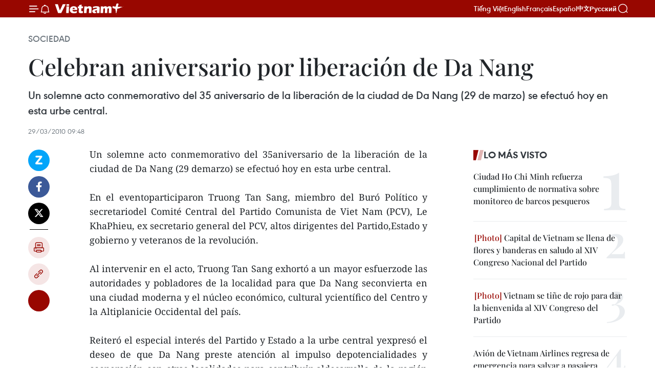

--- FILE ---
content_type: text/html;charset=utf-8
request_url: https://es.vietnamplus.vn/celebran-aniversario-por-liberacion-de-da-nang-post15067.vnp
body_size: 22558
content:
<!DOCTYPE html> <html lang="es" class="es"> <head> <title>Celebran aniversario por liberación de Da Nang | Vietnam+ (VietnamPlus)</title> <meta name="description" content="Un solemne acto conmemorativo del 35aniversario de la liberación de la ciudad de Da Nang (29 demarzo) se efectuó hoy en esta urbe central. "/> <meta name="keywords" content=""/> <meta name="news_keywords" content=""/> <meta http-equiv="Content-Type" content="text/html; charset=utf-8" /> <meta http-equiv="X-UA-Compatible" content="IE=edge"/> <meta http-equiv="refresh" content="1800" /> <meta name="revisit-after" content="1 days" /> <meta name="viewport" content="width=device-width, initial-scale=1"> <meta http-equiv="content-language" content="vi" /> <meta name="format-detection" content="telephone=no"/> <meta name="format-detection" content="address=no"/> <meta name="apple-mobile-web-app-capable" content="yes"> <meta name="apple-mobile-web-app-status-bar-style" content="black"> <meta name="apple-mobile-web-app-title" content="Vietnam+ (VietnamPlus)"/> <meta name="referrer" content="no-referrer-when-downgrade"/> <link rel="shortcut icon" href="https://media.vietnamplus.vn/assets/web/styles/img/favicon.ico" type="image/x-icon" /> <link rel="preconnect" href="https://media.vietnamplus.vn"/> <link rel="dns-prefetch" href="https://media.vietnamplus.vn"/> <link rel="preconnect" href="//www.google-analytics.com" /> <link rel="preconnect" href="//www.googletagmanager.com" /> <link rel="preconnect" href="//stc.za.zaloapp.com" /> <link rel="preconnect" href="//fonts.googleapis.com" /> <link rel="preconnect" href="//pagead2.googlesyndication.com"/> <link rel="preconnect" href="//tpc.googlesyndication.com"/> <link rel="preconnect" href="//securepubads.g.doubleclick.net"/> <link rel="preconnect" href="//accounts.google.com"/> <link rel="preconnect" href="//adservice.google.com"/> <link rel="preconnect" href="//adservice.google.com.vn"/> <link rel="preconnect" href="//www.googletagservices.com"/> <link rel="preconnect" href="//partner.googleadservices.com"/> <link rel="preconnect" href="//tpc.googlesyndication.com"/> <link rel="preconnect" href="//za.zdn.vn"/> <link rel="preconnect" href="//sp.zalo.me"/> <link rel="preconnect" href="//connect.facebook.net"/> <link rel="preconnect" href="//www.facebook.com"/> <link rel="dns-prefetch" href="//www.google-analytics.com" /> <link rel="dns-prefetch" href="//www.googletagmanager.com" /> <link rel="dns-prefetch" href="//stc.za.zaloapp.com" /> <link rel="dns-prefetch" href="//fonts.googleapis.com" /> <link rel="dns-prefetch" href="//pagead2.googlesyndication.com"/> <link rel="dns-prefetch" href="//tpc.googlesyndication.com"/> <link rel="dns-prefetch" href="//securepubads.g.doubleclick.net"/> <link rel="dns-prefetch" href="//accounts.google.com"/> <link rel="dns-prefetch" href="//adservice.google.com"/> <link rel="dns-prefetch" href="//adservice.google.com.vn"/> <link rel="dns-prefetch" href="//www.googletagservices.com"/> <link rel="dns-prefetch" href="//partner.googleadservices.com"/> <link rel="dns-prefetch" href="//tpc.googlesyndication.com"/> <link rel="dns-prefetch" href="//za.zdn.vn"/> <link rel="dns-prefetch" href="//sp.zalo.me"/> <link rel="dns-prefetch" href="//connect.facebook.net"/> <link rel="dns-prefetch" href="//www.facebook.com"/> <link rel="dns-prefetch" href="//graph.facebook.com"/> <link rel="dns-prefetch" href="//static.xx.fbcdn.net"/> <link rel="dns-prefetch" href="//staticxx.facebook.com"/> <script> var cmsConfig = { domainDesktop: 'https://es.vietnamplus.vn', domainMobile: 'https://es.vietnamplus.vn', domainApi: 'https://es-api.vietnamplus.vn', domainStatic: 'https://media.vietnamplus.vn', domainLog: 'https://es-log.vietnamplus.vn', googleAnalytics: 'G\-TGHDMM2RPP', siteId: 0, pageType: 1, objectId: 15067, adsZone: 374, allowAds: true, adsLazy: true, antiAdblock: true, }; if (window.location.protocol !== 'https:' && window.location.hostname.indexOf('vietnamplus.vn') !== -1) { window.location = 'https://' + window.location.hostname + window.location.pathname + window.location.hash; } var USER_AGENT=window.navigator&&(window.navigator.userAgent||window.navigator.vendor)||window.opera||"",IS_MOBILE=/Android|webOS|iPhone|iPod|BlackBerry|Windows Phone|IEMobile|Mobile Safari|Opera Mini/i.test(USER_AGENT),IS_REDIRECT=!1;function setCookie(e,o,i){var n=new Date,i=(n.setTime(n.getTime()+24*i*60*60*1e3),"expires="+n.toUTCString());document.cookie=e+"="+o+"; "+i+";path=/;"}function getCookie(e){var o=document.cookie.indexOf(e+"="),i=o+e.length+1;return!o&&e!==document.cookie.substring(0,e.length)||-1===o?null:(-1===(e=document.cookie.indexOf(";",i))&&(e=document.cookie.length),unescape(document.cookie.substring(i,e)))}IS_MOBILE&&getCookie("isDesktop")&&(setCookie("isDesktop",1,-1),window.location=window.location.pathname.replace(".amp", ".vnp")+window.location.search,IS_REDIRECT=!0); </script> <script> if(USER_AGENT && USER_AGENT.indexOf("facebot") <= 0 && USER_AGENT.indexOf("facebookexternalhit") <= 0) { var query = ''; var hash = ''; if (window.location.search) query = window.location.search; if (window.location.hash) hash = window.location.hash; var canonicalUrl = 'https://es.vietnamplus.vn/celebran-aniversario-por-liberacion-de-da-nang-post15067.vnp' + query + hash ; var curUrl = decodeURIComponent(window.location.href); if(!location.port && canonicalUrl.startsWith("http") && curUrl != canonicalUrl){ window.location.replace(canonicalUrl); } } </script> <meta property="fb:pages" content="120834779440" /> <meta property="fb:app_id" content="1960985707489919" /> <meta name="author" content="Vietnam+ (VietnamPlus)" /> <meta name="copyright" content="Copyright © 2026 by Vietnam+ (VietnamPlus)" /> <meta name="RATING" content="GENERAL" /> <meta name="GENERATOR" content="Vietnam+ (VietnamPlus)" /> <meta content="Vietnam+ (VietnamPlus)" itemprop="sourceOrganization" name="source"/> <meta content="news" itemprop="genre" name="medium"/> <meta name="robots" content="noarchive, max-image-preview:large, index, follow" /> <meta name="GOOGLEBOT" content="noarchive, max-image-preview:large, index, follow" /> <link rel="canonical" href="https://es.vietnamplus.vn/celebran-aniversario-por-liberacion-de-da-nang-post15067.vnp" /> <meta property="og:site_name" content="Vietnam+ (VietnamPlus)"/> <meta property="og:rich_attachment" content="true"/> <meta property="og:type" content="article"/> <meta property="og:url" content="https://es.vietnamplus.vn/celebran-aniversario-por-liberacion-de-da-nang-post15067.vnp"/> <meta property="og:image" content="https://mediaes.vietnamplus.vn/images/70bfeb50a942ce45c8e8249230c638679cdd7491c23efd454c50511fc3de0dad5ee8e3737cefc64af1561959ca245d1da97cc36fd7bf8dea5df2a83a213dc1b3ba9d4ee4c646106a0776873a7953f63c/ky+niem+da+nang.jpeg.webp"/> <meta property="og:image:width" content="1200"/> <meta property="og:image:height" content="630"/> <meta property="og:title" content="Celebran aniversario por liberación de Da Nang"/> <meta property="og:description" content="Un solemne acto conmemorativo del 35aniversario de la liberación de la ciudad de Da Nang (29 demarzo) se efectuó hoy en esta urbe central. "/> <meta name="twitter:card" value="summary"/> <meta name="twitter:url" content="https://es.vietnamplus.vn/celebran-aniversario-por-liberacion-de-da-nang-post15067.vnp"/> <meta name="twitter:title" content="Celebran aniversario por liberación de Da Nang"/> <meta name="twitter:description" content="Un solemne acto conmemorativo del 35aniversario de la liberación de la ciudad de Da Nang (29 demarzo) se efectuó hoy en esta urbe central. "/> <meta name="twitter:image" content="https://mediaes.vietnamplus.vn/images/70bfeb50a942ce45c8e8249230c638679cdd7491c23efd454c50511fc3de0dad5ee8e3737cefc64af1561959ca245d1da97cc36fd7bf8dea5df2a83a213dc1b3ba9d4ee4c646106a0776873a7953f63c/ky+niem+da+nang.jpeg.webp"/> <meta name="twitter:site" content="@Vietnam+ (VietnamPlus)"/> <meta name="twitter:creator" content="@Vietnam+ (VietnamPlus)"/> <meta property="article:publisher" content="https://www.facebook.com/VietnamPlus" /> <meta property="article:tag" content=""/> <meta property="article:section" content="Sociedad" /> <meta property="article:published_time" content="2010-03-29T16:48:29+07:00"/> <meta property="article:modified_time" content="2010-03-29T16:48:29+07:00"/> <script type="application/ld+json"> { "@context": "http://schema.org", "@type": "Organization", "name": "Vietnam+ (VietnamPlus)", "url": "https://es.vietnamplus.vn", "logo": "https://media.vietnamplus.vn/assets/web/styles/img/logo.png", "foundingDate": "2008", "founders": [ { "@type": "Person", "name": "Thông tấn xã Việt Nam (TTXVN)" } ], "address": [ { "@type": "PostalAddress", "streetAddress": "Số 05 Lý Thường Kiệt - Hà Nội - Việt Nam", "addressLocality": "Hà Nội City", "addressRegion": "Northeast", "postalCode": "100000", "addressCountry": "VNM" } ], "contactPoint": [ { "@type": "ContactPoint", "telephone": "+84-243-941-1349", "contactType": "customer service" }, { "@type": "ContactPoint", "telephone": "+84-243-941-1348", "contactType": "customer service" } ], "sameAs": [ "https://www.facebook.com/VietnamPlus", "https://www.tiktok.com/@vietnamplus", "https://twitter.com/vietnamplus", "https://www.youtube.com/c/BaoVietnamPlus" ] } </script> <script type="application/ld+json"> { "@context" : "https://schema.org", "@type" : "WebSite", "name": "Vietnam+ (VietnamPlus)", "url": "https://es.vietnamplus.vn", "alternateName" : "Báo điện tử VIETNAMPLUS, Cơ quan của Thông tấn xã Việt Nam (TTXVN)", "potentialAction": { "@type": "SearchAction", "target": { "@type": "EntryPoint", "urlTemplate": "https://es.vietnamplus.vn/search/?q={search_term_string}" }, "query-input": "required name=search_term_string" } } </script> <script type="application/ld+json"> { "@context":"http://schema.org", "@type":"BreadcrumbList", "itemListElement":[ { "@type":"ListItem", "position":1, "item":{ "@id":"https://es.vietnamplus.vn/sociedad/", "name":"Sociedad" } } ] } </script> <script type="application/ld+json"> { "@context": "http://schema.org", "@type": "NewsArticle", "mainEntityOfPage":{ "@type":"WebPage", "@id":"https://es.vietnamplus.vn/celebran-aniversario-por-liberacion-de-da-nang-post15067.vnp" }, "headline": "Celebran aniversario por liberación de Da Nang", "description": "Un solemne acto conmemorativo del 35aniversario de la liberación de la ciudad de Da Nang (29 demarzo) se efectuó hoy en esta urbe central.", "image": { "@type": "ImageObject", "url": "https://mediaes.vietnamplus.vn/images/70bfeb50a942ce45c8e8249230c638679cdd7491c23efd454c50511fc3de0dad5ee8e3737cefc64af1561959ca245d1da97cc36fd7bf8dea5df2a83a213dc1b3ba9d4ee4c646106a0776873a7953f63c/ky+niem+da+nang.jpeg.webp", "width" : 1200, "height" : 675 }, "datePublished": "2010-03-29T16:48:29+07:00", "dateModified": "2010-03-29T16:48:29+07:00", "author": { "@type": "Person", "name": "" }, "publisher": { "@type": "Organization", "name": "Vietnam+ (VietnamPlus)", "logo": { "@type": "ImageObject", "url": "https://media.vietnamplus.vn/assets/web/styles/img/logo.png" } } } </script> <link rel="preload" href="https://media.vietnamplus.vn/assets/web/styles/css/main.min-1.0.15.css" as="style"> <link rel="preload" href="https://media.vietnamplus.vn/assets/web/js/main.min-1.0.33.js" as="script"> <link rel="preload" href="https://media.vietnamplus.vn/assets/web/js/detail.min-1.0.15.js" as="script"> <link rel="preload" href="https://common.mcms.one/assets/styles/css/vietnamplus-1.0.0.css" as="style"> <link rel="stylesheet" href="https://common.mcms.one/assets/styles/css/vietnamplus-1.0.0.css"> <link id="cms-style" rel="stylesheet" href="https://media.vietnamplus.vn/assets/web/styles/css/main.min-1.0.15.css"> <style>.infographic-page { overflow-x: hidden;
}</style> <script type="text/javascript"> var _metaOgUrl = 'https://es.vietnamplus.vn/celebran-aniversario-por-liberacion-de-da-nang-post15067.vnp'; var page_title = document.title; var tracked_url = window.location.pathname + window.location.search + window.location.hash; var cate_path = 'sociedad'; if (cate_path.length > 0) { tracked_url = "/" + cate_path + tracked_url; } </script> <script async="" src="https://www.googletagmanager.com/gtag/js?id=G-TGHDMM2RPP"></script> <script> window.dataLayer = window.dataLayer || []; function gtag(){dataLayer.push(arguments);} gtag('js', new Date()); gtag('config', 'G-TGHDMM2RPP', {page_path: tracked_url}); </script> <script>window.dataLayer = window.dataLayer || [];dataLayer.push({'pageCategory': '/sociedad'});</script> <script> window.dataLayer = window.dataLayer || []; dataLayer.push({ 'event': 'Pageview', 'articleId': '15067', 'articleTitle': 'Celebran aniversario por liberación de Da Nang', 'articleCategory': 'Sociedad', 'articleAlowAds': true, 'articleType': 'detail', 'articlePublishDate': '2010-03-29T16:48:29+07:00', 'articleThumbnail': 'https://mediaes.vietnamplus.vn/images/70bfeb50a942ce45c8e8249230c638679cdd7491c23efd454c50511fc3de0dad5ee8e3737cefc64af1561959ca245d1da97cc36fd7bf8dea5df2a83a213dc1b3ba9d4ee4c646106a0776873a7953f63c/ky+niem+da+nang.jpeg.webp', 'articleShortUrl': 'https://es.vietnamplus.vn/celebran-aniversario-por-liberacion-de-da-nang-post15067.vnp', 'articleFullUrl': 'https://es.vietnamplus.vn/celebran-aniversario-por-liberacion-de-da-nang-post15067.vnp', }); </script> <script type='text/javascript'> gtag('event', 'article_page',{ 'articleId': '15067', 'articleTitle': 'Celebran aniversario por liberación de Da Nang', 'articleCategory': 'Sociedad', 'articleAlowAds': true, 'articleType': 'detail', 'articlePublishDate': '2010-03-29T16:48:29+07:00', 'articleThumbnail': 'https://mediaes.vietnamplus.vn/images/70bfeb50a942ce45c8e8249230c638679cdd7491c23efd454c50511fc3de0dad5ee8e3737cefc64af1561959ca245d1da97cc36fd7bf8dea5df2a83a213dc1b3ba9d4ee4c646106a0776873a7953f63c/ky+niem+da+nang.jpeg.webp', 'articleShortUrl': 'https://es.vietnamplus.vn/celebran-aniversario-por-liberacion-de-da-nang-post15067.vnp', 'articleFullUrl': 'https://es.vietnamplus.vn/celebran-aniversario-por-liberacion-de-da-nang-post15067.vnp', }); </script> <script>(function(w,d,s,l,i){w[l]=w[l]||[];w[l].push({'gtm.start': new Date().getTime(),event:'gtm.js'});var f=d.getElementsByTagName(s)[0], j=d.createElement(s),dl=l!='dataLayer'?'&l='+l:'';j.async=true;j.src= 'https://www.googletagmanager.com/gtm.js?id='+i+dl;f.parentNode.insertBefore(j,f); })(window,document,'script','dataLayer','GTM-5WM58F3N');</script> <script type="text/javascript"> !function(){"use strict";function e(e){var t=!(arguments.length>1&&void 0!==arguments[1])||arguments[1],c=document.createElement("script");c.src=e,t?c.type="module":(c.async=!0,c.type="text/javascript",c.setAttribute("nomodule",""));var n=document.getElementsByTagName("script")[0];n.parentNode.insertBefore(c,n)}!function(t,c){!function(t,c,n){var a,o,r;n.accountId=c,null!==(a=t.marfeel)&&void 0!==a||(t.marfeel={}),null!==(o=(r=t.marfeel).cmd)&&void 0!==o||(r.cmd=[]),t.marfeel.config=n;var i="https://sdk.mrf.io/statics";e("".concat(i,"/marfeel-sdk.js?id=").concat(c),!0),e("".concat(i,"/marfeel-sdk.es5.js?id=").concat(c),!1)}(t,c,arguments.length>2&&void 0!==arguments[2]?arguments[2]:{})}(window,2272,{} )}(); </script> <script async src="https://sp.zalo.me/plugins/sdk.js"></script> </head> <body class="detail-page"> <div id="sdaWeb_SdaMasthead" class="rennab rennab-top" data-platform="1" data-position="Web_SdaMasthead"> </div> <header class=" site-header"> <div class="sticky"> <div class="container"> <i class="ic-menu"></i> <i class="ic-bell"></i> <div id="header-news" class="pick-news hidden" data-source="header-latest-news"></div> <a class="small-logo" href="/" title="Vietnam+ (VietnamPlus)">Vietnam+ (VietnamPlus)</a> <ul class="menu"> <li> <a href="https://www.vietnamplus.vn" title="Tiếng Việt" target="_blank">Tiếng Việt</a> </li> <li> <a href="https://en.vietnamplus.vn" title="English" target="_blank" rel="nofollow">English</a> </li> <li> <a href="https://fr.vietnamplus.vn" title="Français" target="_blank" rel="nofollow">Français</a> </li> <li> <a href="https://es.vietnamplus.vn" title="Español" target="_blank" rel="nofollow">Español</a> </li> <li> <a href="https://zh.vietnamplus.vn" title="中文" target="_blank" rel="nofollow">中文</a> </li> <li> <a href="https://ru.vietnamplus.vn" title="Русский" target="_blank" rel="nofollow">Русский</a> </li> </ul> <div class="search-wrapper"> <i class="ic-search"></i> <input type="text" class="search txtsearch" placeholder="Palabra clave"> </div> </div> </div> </header> <div class="site-body"> <div id="sdaWeb_SdaBackground" class="rennab " data-platform="1" data-position="Web_SdaBackground"> </div> <div class="container"> <div class="breadcrumb breadcrumb-detail"> <h2 class="main"> <a href="https://es.vietnamplus.vn/sociedad/" title="Sociedad" class="active">Sociedad</a> </h2> </div> <div id="sdaWeb_SdaTop" class="rennab " data-platform="1" data-position="Web_SdaTop"> </div> <div class="article"> <h1 class="article__title cms-title "> Celebran aniversario por liberación de Da Nang </h1> <div class="article__sapo cms-desc"> <span class="noidung_gioithieu">Un solemne acto conmemorativo del 35 aniversario de la liberación de la ciudad de Da Nang (29 de marzo) se efectuó hoy en esta urbe central. </span> </div> <div id="sdaWeb_SdaArticleAfterSapo" class="rennab " data-platform="1" data-position="Web_SdaArticleAfterSapo"> </div> <div class="article__meta"> <time class="time" datetime="2010-03-29T16:48:29+07:00" data-time="1269856109" data-friendly="false">lunes, marzo 29, 2010 16:48</time> <meta class="cms-date" itemprop="datePublished" content="2010-03-29T16:48:29+07:00"> </div> <div class="col"> <div class="main-col content-col"> <div class="article__body zce-content-body cms-body" itemprop="articleBody"> <div class="social-pin sticky article__social"> <a href="javascript:void(0);" class="zl zalo-share-button" title="Zalo" data-href="https://es.vietnamplus.vn/celebran-aniversario-por-liberacion-de-da-nang-post15067.vnp" data-oaid="4486284411240520426" data-layout="1" data-color="blue" data-customize="true">Zalo</a> <a href="javascript:void(0);" class="item fb" data-href="https://es.vietnamplus.vn/celebran-aniversario-por-liberacion-de-da-nang-post15067.vnp" data-rel="facebook" title="Facebook">Facebook</a> <a href="javascript:void(0);" class="item tw" data-href="https://es.vietnamplus.vn/celebran-aniversario-por-liberacion-de-da-nang-post15067.vnp" data-rel="twitter" title="Twitter">Twitter</a> <a href="javascript:void(0);" class="bookmark sendbookmark hidden" onclick="ME.sendBookmark(this, 15067);" data-id="15067" title="Marcador">Marcador</a> <a href="javascript:void(0);" class="print sendprint" title="Print" data-href="/print-15067.html">Imprimir</a> <a href="javascript:void(0);" class="item link" data-href="https://es.vietnamplus.vn/celebran-aniversario-por-liberacion-de-da-nang-post15067.vnp" data-rel="copy" title="Copy link">Copy link</a> <div id='shortenlink-container'></div> </div> <div align="justify"> <span class="noidung_gioithieu">Un solemne acto conmemorativo del 35aniversario de la liberación de la ciudad de Da Nang (29 demarzo) se efectuó hoy en esta urbe central.</span> <br><span class="noidung_gioithieu"></span> <br><span class="noidung_gioithieu"> En el eventoparticiparon Truong Tan Sang, miembro del Buró Político y secretariodel Comité Central del Partido Comunista de Viet Nam (PCV), Le KhaPhieu, ex secretario general del PCV, altos dirigentes del Partido,Estado y gobierno y veteranos de la revolución. </span> <br><span class="noidung_gioithieu"></span> <br><span class="noidung_gioithieu">Al intervenir en el acto, Truong Tan Sang exhortó a un mayor esfuerzode las autoridades y pobladores de la localidad para que Da Nang seconvierta en una ciudad moderna y el núcleo económico, cultural ycientífico del Centro y la Altiplanicie Occidental del país. </span> <br><span class="noidung_gioithieu"></span> <br><span class="noidung_gioithieu">Reiteró el especial interés del Partido y Estado a la urbe central yexpresó el deseo de que Da Nang preste atención al impulso depotencialidades y cooperación con otras localidades para contribuir aldesarrollo de la región económica clave del Centro y del país. </span> <br><span class="noidung_gioithieu"></span> <br><span class="noidung_gioithieu">Por su parte, el secretario del PCV en esta localidad y presidente delConsejo Popular municipal, Nguyen Ba Thanh, reseñó el histórico triunfode Da Nang y destacó los esfuerzos locales en los últimos 35 años porsuperar las dificultades y maximizar las ventajas disponibles para eldesarrollo socioeconómico. </span> <br><span class="noidung_gioithieu"></span> <br><span class="noidung_gioithieu">Según estadísticas expuestas, Da Nang registra un crecimiento económicopromedio anual del 11 por ciento y aspira obtener mil millones dedólares en exportaciones en 2010./.</span>
</div> <div id="sdaWeb_SdaArticleAfterBody" class="rennab " data-platform="1" data-position="Web_SdaArticleAfterBody"> </div> </div> <div id="sdaWeb_SdaArticleAfterTag" class="rennab " data-platform="1" data-position="Web_SdaArticleAfterTag"> </div> <div class="wrap-social"> <div class="social-pin article__social"> <a href="javascript:void(0);" class="zl zalo-share-button" title="Zalo" data-href="https://es.vietnamplus.vn/celebran-aniversario-por-liberacion-de-da-nang-post15067.vnp" data-oaid="4486284411240520426" data-layout="1" data-color="blue" data-customize="true">Zalo</a> <a href="javascript:void(0);" class="item fb" data-href="https://es.vietnamplus.vn/celebran-aniversario-por-liberacion-de-da-nang-post15067.vnp" data-rel="facebook" title="Facebook">Facebook</a> <a href="javascript:void(0);" class="item tw" data-href="https://es.vietnamplus.vn/celebran-aniversario-por-liberacion-de-da-nang-post15067.vnp" data-rel="twitter" title="Twitter">Twitter</a> <a href="javascript:void(0);" class="bookmark sendbookmark hidden" onclick="ME.sendBookmark(this, 15067);" data-id="15067" title="Marcador">Marcador</a> <a href="javascript:void(0);" class="print sendprint" title="Print" data-href="/print-15067.html">Imprimir</a> <a href="javascript:void(0);" class="item link" data-href="https://es.vietnamplus.vn/celebran-aniversario-por-liberacion-de-da-nang-post15067.vnp" data-rel="copy" title="Copy link">Copy link</a> <div id='shortenlink-container'></div> </div> <a href="https://news.google.com/publications/CAAqBwgKMN-18wowlLWFAw?hl=vi&gl=VN&ceid=VN%3Avi" class="google-news" target="_blank" title="Google News">Seguir VietnamPlus</a> </div> <div id="sdaWeb_SdaArticleAfterBody1" class="rennab " data-platform="1" data-position="Web_SdaArticleAfterBody1"> </div> <div id="sdaWeb_SdaArticleAfterBody2" class="rennab " data-platform="1" data-position="Web_SdaArticleAfterBody2"> </div> <div class="timeline secondary"> <h3 class="box-heading"> <a href="https://es.vietnamplus.vn/sociedad/" title="Sociedad" class="title"> Ver más </a> </h3> <div class="box-content content-list" data-source="recommendation-374"> <article class="story" data-id="231837"> <figure class="story__thumb"> <a class="cms-link" href="https://es.vietnamplus.vn/vietnam-cultura-y-sociedad-fortalecidas-bienestar-garantizado-post231837.vnp" title="Vietnam: Cultura y sociedad fortalecidas, bienestar garantizado"> <img class="lazyload" src="[data-uri]" data-src="https://mediaes.vietnamplus.vn/images/35d1602a65af42d94dd7fb97a88ad87bd08ac948cfc552f84c9f63bb38bb8c1565683b9a002c3a3530134db1f9bc70e37d26c06fe204bf736e60a8a8667f3987/31032026-ava.jpg.webp" data-srcset="https://mediaes.vietnamplus.vn/images/35d1602a65af42d94dd7fb97a88ad87bd08ac948cfc552f84c9f63bb38bb8c1565683b9a002c3a3530134db1f9bc70e37d26c06fe204bf736e60a8a8667f3987/31032026-ava.jpg.webp 1x, https://mediaes.vietnamplus.vn/images/437f157724f41eaf606b7b36c91f78a7d08ac948cfc552f84c9f63bb38bb8c1565683b9a002c3a3530134db1f9bc70e37d26c06fe204bf736e60a8a8667f3987/31032026-ava.jpg.webp 2x" alt="Vietnam: Cultura y sociedad fortalecidas, bienestar garantizado"> <noscript><img src="https://mediaes.vietnamplus.vn/images/35d1602a65af42d94dd7fb97a88ad87bd08ac948cfc552f84c9f63bb38bb8c1565683b9a002c3a3530134db1f9bc70e37d26c06fe204bf736e60a8a8667f3987/31032026-ava.jpg.webp" srcset="https://mediaes.vietnamplus.vn/images/35d1602a65af42d94dd7fb97a88ad87bd08ac948cfc552f84c9f63bb38bb8c1565683b9a002c3a3530134db1f9bc70e37d26c06fe204bf736e60a8a8667f3987/31032026-ava.jpg.webp 1x, https://mediaes.vietnamplus.vn/images/437f157724f41eaf606b7b36c91f78a7d08ac948cfc552f84c9f63bb38bb8c1565683b9a002c3a3530134db1f9bc70e37d26c06fe204bf736e60a8a8667f3987/31032026-ava.jpg.webp 2x" alt="Vietnam: Cultura y sociedad fortalecidas, bienestar garantizado" class="image-fallback"></noscript> </a> </figure> <h2 class="story__heading" data-tracking="231837"> <a class=" cms-link" href="https://es.vietnamplus.vn/vietnam-cultura-y-sociedad-fortalecidas-bienestar-garantizado-post231837.vnp" title="Vietnam: Cultura y sociedad fortalecidas, bienestar garantizado"> <i class="ic-infographic"></i> Vietnam: Cultura y sociedad fortalecidas, bienestar garantizado </a> </h2> <time class="time" datetime="2026-01-31T08:00:00+07:00" data-time="1769821200"> 31/01/2026 08:00 </time> <div class="story__summary story__shorten"> <p>Durante el período 2021-2025, los ámbitos cultural y social recibieron la atención, se garantizó la seguridad social y se mejoró la vida de las personas. Según las Naciones Unidas, el índice de felicidad de Vietnam ocupó el puesto 46 en 2025, un aumento de 37 lugares con respecto a 2020.</p> </div> </article> <article class="story" data-id="231854"> <figure class="story__thumb"> <a class="cms-link" href="https://es.vietnamplus.vn/presidente-parlamentario-entrega-obsequios-a-familias-beneficiarias-de-politicas-sociales-en-can-tho-post231854.vnp" title="Presidente parlamentario entrega obsequios a familias beneficiarias de políticas sociales en Can Tho"> <img class="lazyload" src="[data-uri]" data-src="https://mediaes.vietnamplus.vn/images/[base64]/vna-potal-chu-tich-quoc-hoi-tham-chuc-tet-va-tang-qua-cho-cac-gia-dinh-chinh-sach-tai-thanh-pho-can-tho-8563513.jpg.webp" data-srcset="https://mediaes.vietnamplus.vn/images/[base64]/vna-potal-chu-tich-quoc-hoi-tham-chuc-tet-va-tang-qua-cho-cac-gia-dinh-chinh-sach-tai-thanh-pho-can-tho-8563513.jpg.webp 1x, https://mediaes.vietnamplus.vn/images/[base64]/vna-potal-chu-tich-quoc-hoi-tham-chuc-tet-va-tang-qua-cho-cac-gia-dinh-chinh-sach-tai-thanh-pho-can-tho-8563513.jpg.webp 2x" alt="El presidente de la Asamblea Nacional, Tran Thanh Man, entrega obsequios a familias beneficiadas de políticas preferenciales en el barrio de Binh Thuy, ciudad de Can Tho. (Foto: VNA)"> <noscript><img src="https://mediaes.vietnamplus.vn/images/[base64]/vna-potal-chu-tich-quoc-hoi-tham-chuc-tet-va-tang-qua-cho-cac-gia-dinh-chinh-sach-tai-thanh-pho-can-tho-8563513.jpg.webp" srcset="https://mediaes.vietnamplus.vn/images/[base64]/vna-potal-chu-tich-quoc-hoi-tham-chuc-tet-va-tang-qua-cho-cac-gia-dinh-chinh-sach-tai-thanh-pho-can-tho-8563513.jpg.webp 1x, https://mediaes.vietnamplus.vn/images/[base64]/vna-potal-chu-tich-quoc-hoi-tham-chuc-tet-va-tang-qua-cho-cac-gia-dinh-chinh-sach-tai-thanh-pho-can-tho-8563513.jpg.webp 2x" alt="El presidente de la Asamblea Nacional, Tran Thanh Man, entrega obsequios a familias beneficiadas de políticas preferenciales en el barrio de Binh Thuy, ciudad de Can Tho. (Foto: VNA)" class="image-fallback"></noscript> </a> </figure> <h2 class="story__heading" data-tracking="231854"> <a class=" cms-link" href="https://es.vietnamplus.vn/presidente-parlamentario-entrega-obsequios-a-familias-beneficiarias-de-politicas-sociales-en-can-tho-post231854.vnp" title="Presidente parlamentario entrega obsequios a familias beneficiarias de políticas sociales en Can Tho"> Presidente parlamentario entrega obsequios a familias beneficiarias de políticas sociales en Can Tho </a> </h2> <time class="time" datetime="2026-01-30T19:43:20+07:00" data-time="1769777000"> 30/01/2026 19:43 </time> <div class="story__summary story__shorten"> <p>Con motivo del Año Nuevo Lunar (Tet), el presidente de la Asamblea Nacional, Tran Thanh Man, visitó y entregó hoy obsequios a familias beneficiarias de políticas sociales en el barrio de Binh Thuy, ciudad de Can Tho.</p> </div> </article> <article class="story" data-id="231853"> <figure class="story__thumb"> <a class="cms-link" href="https://es.vietnamplus.vn/procesan-a-nguyen-dinh-thang-por-el-delito-de-terrorismo-post231853.vnp" title="Procesan a Nguyen Dinh Thang por el delito de “terrorismo”"> <img class="lazyload" src="[data-uri]" data-src="https://mediaes.vietnamplus.vn/images/35d1602a65af42d94dd7fb97a88ad87bc94bc53f2ba8f14b9c38c6e1e2dcfe4c85dbf86d93f09a11c8d29c592dfe6302f44ef1d150b8b3771776b52bfdb80c04/nguyen-dinh-thang.jpg.webp" data-srcset="https://mediaes.vietnamplus.vn/images/35d1602a65af42d94dd7fb97a88ad87bc94bc53f2ba8f14b9c38c6e1e2dcfe4c85dbf86d93f09a11c8d29c592dfe6302f44ef1d150b8b3771776b52bfdb80c04/nguyen-dinh-thang.jpg.webp 1x, https://mediaes.vietnamplus.vn/images/437f157724f41eaf606b7b36c91f78a7c94bc53f2ba8f14b9c38c6e1e2dcfe4c85dbf86d93f09a11c8d29c592dfe6302f44ef1d150b8b3771776b52bfdb80c04/nguyen-dinh-thang.jpg.webp 2x" alt="El imputado Nguyen Dinh Thang. (Foto: Ministerio de Seguridad Pública)"> <noscript><img src="https://mediaes.vietnamplus.vn/images/35d1602a65af42d94dd7fb97a88ad87bc94bc53f2ba8f14b9c38c6e1e2dcfe4c85dbf86d93f09a11c8d29c592dfe6302f44ef1d150b8b3771776b52bfdb80c04/nguyen-dinh-thang.jpg.webp" srcset="https://mediaes.vietnamplus.vn/images/35d1602a65af42d94dd7fb97a88ad87bc94bc53f2ba8f14b9c38c6e1e2dcfe4c85dbf86d93f09a11c8d29c592dfe6302f44ef1d150b8b3771776b52bfdb80c04/nguyen-dinh-thang.jpg.webp 1x, https://mediaes.vietnamplus.vn/images/437f157724f41eaf606b7b36c91f78a7c94bc53f2ba8f14b9c38c6e1e2dcfe4c85dbf86d93f09a11c8d29c592dfe6302f44ef1d150b8b3771776b52bfdb80c04/nguyen-dinh-thang.jpg.webp 2x" alt="El imputado Nguyen Dinh Thang. (Foto: Ministerio de Seguridad Pública)" class="image-fallback"></noscript> </a> </figure> <h2 class="story__heading" data-tracking="231853"> <a class=" cms-link" href="https://es.vietnamplus.vn/procesan-a-nguyen-dinh-thang-por-el-delito-de-terrorismo-post231853.vnp" title="Procesan a Nguyen Dinh Thang por el delito de “terrorismo”"> Procesan a Nguyen Dinh Thang por el delito de “terrorismo” </a> </h2> <time class="time" datetime="2026-01-30T17:36:34+07:00" data-time="1769769394"> 30/01/2026 17:36 </time> <div class="story__summary story__shorten"> <p>La Agencia de Investigación de la Policía de la provincia vietnamita de Dak Lak decidió hoy iniciar proceso penal y emitió la orden de detención preventiva contra Nguyen Dinh Thang por el delito de “terrorismo”, según lo estipulado en la cláusula 2 del artículo 299 del Código Penal.</p> </div> </article> <article class="story" data-id="231852"> <figure class="story__thumb"> <a class="cms-link" href="https://es.vietnamplus.vn/vicepremier-vietnamita-inspecciona-los-preparativos-para-feria-de-primavera-2026-post231852.vnp" title="Vicepremier vietnamita inspecciona los preparativos para Feria de Primavera 2026"> <img class="lazyload" src="[data-uri]" data-src="https://mediaes.vietnamplus.vn/images/[base64]/att-kshadrkrx6rimg6-hsq-8jwcfp-6zysmurfzfn-id6s-20260130141623.jpg.webp" data-srcset="https://mediaes.vietnamplus.vn/images/[base64]/att-kshadrkrx6rimg6-hsq-8jwcfp-6zysmurfzfn-id6s-20260130141623.jpg.webp 1x, https://mediaes.vietnamplus.vn/images/[base64]/att-kshadrkrx6rimg6-hsq-8jwcfp-6zysmurfzfn-id6s-20260130141623.jpg.webp 2x" alt="El viceprimer ministro vietnamita Bui Thanh Son, jefe del Comité Directivo de Ferias Nacionales, inspecciona los avances en la organización de la primera Feria de Primavera 2026 en Hanoi. (Fuente: VNA)"> <noscript><img src="https://mediaes.vietnamplus.vn/images/[base64]/att-kshadrkrx6rimg6-hsq-8jwcfp-6zysmurfzfn-id6s-20260130141623.jpg.webp" srcset="https://mediaes.vietnamplus.vn/images/[base64]/att-kshadrkrx6rimg6-hsq-8jwcfp-6zysmurfzfn-id6s-20260130141623.jpg.webp 1x, https://mediaes.vietnamplus.vn/images/[base64]/att-kshadrkrx6rimg6-hsq-8jwcfp-6zysmurfzfn-id6s-20260130141623.jpg.webp 2x" alt="El viceprimer ministro vietnamita Bui Thanh Son, jefe del Comité Directivo de Ferias Nacionales, inspecciona los avances en la organización de la primera Feria de Primavera 2026 en Hanoi. (Fuente: VNA)" class="image-fallback"></noscript> </a> </figure> <h2 class="story__heading" data-tracking="231852"> <a class=" cms-link" href="https://es.vietnamplus.vn/vicepremier-vietnamita-inspecciona-los-preparativos-para-feria-de-primavera-2026-post231852.vnp" title="Vicepremier vietnamita inspecciona los preparativos para Feria de Primavera 2026"> Vicepremier vietnamita inspecciona los preparativos para Feria de Primavera 2026 </a> </h2> <time class="time" datetime="2026-01-30T17:17:46+07:00" data-time="1769768266"> 30/01/2026 17:17 </time> <div class="story__summary story__shorten"> <p>El viceprimer ministro vietnamita Bui Thanh Son, jefe del Comité Directivo de Ferias Nacionales, inspeccionó hoy los avances en la organización de la primera Feria de Primavera 2026 en Hanoi.</p> </div> </article> <article class="story" data-id="231848"> <figure class="story__thumb"> <a class="cms-link" href="https://es.vietnamplus.vn/periodico-australiano-destaca-la-experiencia-en-el-tren-cinco-puertas-de-hanoi-post231848.vnp" title="Periódico australiano destaca la experiencia en el tren &#34;Cinco Puertas de Hanoi&#34;"> <img class="lazyload" src="[data-uri]" data-src="https://mediaes.vietnamplus.vn/images/08d6e2591940e2cafa2768324419a39580dcb4a229a8a3d4a7ac9ca325f8fa403de83bfe7b44c030b22d0bdd94075bf3dbf4f76d0fec49e9f83a3613c76bbde5/ha-noi-300126.jpg.webp" data-srcset="https://mediaes.vietnamplus.vn/images/08d6e2591940e2cafa2768324419a39580dcb4a229a8a3d4a7ac9ca325f8fa403de83bfe7b44c030b22d0bdd94075bf3dbf4f76d0fec49e9f83a3613c76bbde5/ha-noi-300126.jpg.webp 1x, https://mediaes.vietnamplus.vn/images/3973adb3d112c9d066e2764ecec202f180dcb4a229a8a3d4a7ac9ca325f8fa403de83bfe7b44c030b22d0bdd94075bf3dbf4f76d0fec49e9f83a3613c76bbde5/ha-noi-300126.jpg.webp 2x" alt="El artículo en el diario &#34;The Australian&#34;."> <noscript><img src="https://mediaes.vietnamplus.vn/images/08d6e2591940e2cafa2768324419a39580dcb4a229a8a3d4a7ac9ca325f8fa403de83bfe7b44c030b22d0bdd94075bf3dbf4f76d0fec49e9f83a3613c76bbde5/ha-noi-300126.jpg.webp" srcset="https://mediaes.vietnamplus.vn/images/08d6e2591940e2cafa2768324419a39580dcb4a229a8a3d4a7ac9ca325f8fa403de83bfe7b44c030b22d0bdd94075bf3dbf4f76d0fec49e9f83a3613c76bbde5/ha-noi-300126.jpg.webp 1x, https://mediaes.vietnamplus.vn/images/3973adb3d112c9d066e2764ecec202f180dcb4a229a8a3d4a7ac9ca325f8fa403de83bfe7b44c030b22d0bdd94075bf3dbf4f76d0fec49e9f83a3613c76bbde5/ha-noi-300126.jpg.webp 2x" alt="El artículo en el diario &#34;The Australian&#34;." class="image-fallback"></noscript> </a> </figure> <h2 class="story__heading" data-tracking="231848"> <a class=" cms-link" href="https://es.vietnamplus.vn/periodico-australiano-destaca-la-experiencia-en-el-tren-cinco-puertas-de-hanoi-post231848.vnp" title="Periódico australiano destaca la experiencia en el tren &#34;Cinco Puertas de Hanoi&#34;"> Periódico australiano destaca la experiencia en el tren "Cinco Puertas de Hanoi" </a> </h2> <time class="time" datetime="2026-01-30T16:56:27+07:00" data-time="1769766987"> 30/01/2026 16:56 </time> <div class="story__summary story__shorten"> <p>El diario “The Australian” publicó recientemente un artículo de Neil Melloy, quien resalta que el nuevo tren turístico Cinco Puertas de Hanoi ofrece una perspectiva renovada de la famosa "Calle del Tren" de Vietnam, una ruta que ha generado miles de TikToks y Reels de Instagram, y que atrae a quienes buscan una experiencia única de viaje. Este recorrido permite a los visitantes disfrutar de la experiencia de sentarse cerca de la vía férrea principal de Hanoi, mientras exploran la cultura local.</p> </div> </article> <div id="sdaWeb_SdaNative1" class="rennab " data-platform="1" data-position="Web_SdaNative1"> </div> <article class="story" data-id="231827"> <figure class="story__thumb"> <a class="cms-link" href="https://es.vietnamplus.vn/aceleran-despacho-de-mercancias-en-puertas-fronterizas-de-vietnam-y-china-ante-cercania-del-tet-post231827.vnp" title="Aceleran despacho de mercancías en puertas fronterizas de Vietnam y China ante cercanía del Tet"> <img class="lazyload" src="[data-uri]" data-src="https://mediaes.vietnamplus.vn/images/08d6e2591940e2cafa2768324419a3955a8596ece0ec9b99c11aee8d9c54b956de231e4a3820d2ff5738bbd86deb0225dbf4f76d0fec49e9f83a3613c76bbde5/huu-nghi-quan.jpg.webp" data-srcset="https://mediaes.vietnamplus.vn/images/08d6e2591940e2cafa2768324419a3955a8596ece0ec9b99c11aee8d9c54b956de231e4a3820d2ff5738bbd86deb0225dbf4f76d0fec49e9f83a3613c76bbde5/huu-nghi-quan.jpg.webp 1x, https://mediaes.vietnamplus.vn/images/3973adb3d112c9d066e2764ecec202f15a8596ece0ec9b99c11aee8d9c54b956de231e4a3820d2ff5738bbd86deb0225dbf4f76d0fec49e9f83a3613c76bbde5/huu-nghi-quan.jpg.webp 2x" alt="En la puerta fronteriza Youyi Guan-Huu Nghi entre China y Vietnam (Fuente: VNA)"> <noscript><img src="https://mediaes.vietnamplus.vn/images/08d6e2591940e2cafa2768324419a3955a8596ece0ec9b99c11aee8d9c54b956de231e4a3820d2ff5738bbd86deb0225dbf4f76d0fec49e9f83a3613c76bbde5/huu-nghi-quan.jpg.webp" srcset="https://mediaes.vietnamplus.vn/images/08d6e2591940e2cafa2768324419a3955a8596ece0ec9b99c11aee8d9c54b956de231e4a3820d2ff5738bbd86deb0225dbf4f76d0fec49e9f83a3613c76bbde5/huu-nghi-quan.jpg.webp 1x, https://mediaes.vietnamplus.vn/images/3973adb3d112c9d066e2764ecec202f15a8596ece0ec9b99c11aee8d9c54b956de231e4a3820d2ff5738bbd86deb0225dbf4f76d0fec49e9f83a3613c76bbde5/huu-nghi-quan.jpg.webp 2x" alt="En la puerta fronteriza Youyi Guan-Huu Nghi entre China y Vietnam (Fuente: VNA)" class="image-fallback"></noscript> </a> </figure> <h2 class="story__heading" data-tracking="231827"> <a class=" cms-link" href="https://es.vietnamplus.vn/aceleran-despacho-de-mercancias-en-puertas-fronterizas-de-vietnam-y-china-ante-cercania-del-tet-post231827.vnp" title="Aceleran despacho de mercancías en puertas fronterizas de Vietnam y China ante cercanía del Tet"> Aceleran despacho de mercancías en puertas fronterizas de Vietnam y China ante cercanía del Tet </a> </h2> <time class="time" datetime="2026-01-30T11:27:06+07:00" data-time="1769747226"> 30/01/2026 11:27 </time> <div class="story__summary story__shorten"> <p>Las actividades de despacho aduanero en el paso fronterizo de Youyi Guan de China y la puerta fronteriza de Huu Nghi de Vietnam se están acelerando a medida que se acerca el Año Nuevo Lunar (Tet), con un fuerte aumento del flujo de vehículos de entrada y salida.</p> </div> </article> <article class="story" data-id="231784"> <figure class="story__thumb"> <a class="cms-link" href="https://es.vietnamplus.vn/xiv-congreso-del-partido-materializar-el-objetivo-de-formar-recursos-humanos-post231784.vnp" title="XIV Congreso del Partido: Materializar el objetivo de formar recursos humanos"> <img class="lazyload" src="[data-uri]" data-src="https://mediaes.vietnamplus.vn/images/a1af0e25a1124e034d52602711cf572eca8e65da11030913758d31c8a871131630110d138452398a00112c06852baf74376f9ead7e2f4667166d8f98b8e681e2/312976-vbn-1.jpg.webp" data-srcset="https://mediaes.vietnamplus.vn/images/a1af0e25a1124e034d52602711cf572eca8e65da11030913758d31c8a871131630110d138452398a00112c06852baf74376f9ead7e2f4667166d8f98b8e681e2/312976-vbn-1.jpg.webp 1x, https://mediaes.vietnamplus.vn/images/6975f8604fb2a7f29e25e1e8a6482cc7ca8e65da11030913758d31c8a871131630110d138452398a00112c06852baf74376f9ead7e2f4667166d8f98b8e681e2/312976-vbn-1.jpg.webp 2x" alt="XIV Congreso del Partido: Materializar el objetivo de formar recursos humanos"> <noscript><img src="https://mediaes.vietnamplus.vn/images/a1af0e25a1124e034d52602711cf572eca8e65da11030913758d31c8a871131630110d138452398a00112c06852baf74376f9ead7e2f4667166d8f98b8e681e2/312976-vbn-1.jpg.webp" srcset="https://mediaes.vietnamplus.vn/images/a1af0e25a1124e034d52602711cf572eca8e65da11030913758d31c8a871131630110d138452398a00112c06852baf74376f9ead7e2f4667166d8f98b8e681e2/312976-vbn-1.jpg.webp 1x, https://mediaes.vietnamplus.vn/images/6975f8604fb2a7f29e25e1e8a6482cc7ca8e65da11030913758d31c8a871131630110d138452398a00112c06852baf74376f9ead7e2f4667166d8f98b8e681e2/312976-vbn-1.jpg.webp 2x" alt="XIV Congreso del Partido: Materializar el objetivo de formar recursos humanos" class="image-fallback"></noscript> </a> </figure> <h2 class="story__heading" data-tracking="231784"> <a class=" cms-link" href="https://es.vietnamplus.vn/xiv-congreso-del-partido-materializar-el-objetivo-de-formar-recursos-humanos-post231784.vnp" title="XIV Congreso del Partido: Materializar el objetivo de formar recursos humanos"> <i class="ic-video"></i> XIV Congreso del Partido: Materializar el objetivo de formar recursos humanos </a> </h2> <time class="time" datetime="2026-01-30T08:00:00+07:00" data-time="1769734800"> 30/01/2026 08:00 </time> <div class="story__summary story__shorten"> <p>La Resolución del XIV Congreso Nacional del Partido establece como objetivo que, para el año 2030, entre el 35% y el 40% de la fuerza laboral cuente con títulos o certificados de formación.</p> </div> </article> <article class="story" data-id="231780"> <figure class="story__thumb"> <a class="cms-link" href="https://es.vietnamplus.vn/huella-del-presidente-ho-chi-minh-en-birskra-una-muestra-vivida-de-amistad-vietnam-argelia-post231780.vnp" title="Huella del Presidente Ho Chi Minh en Birskra, una muestra vívida de amistad Vietnam - Argelia"> <img class="lazyload" src="[data-uri]" data-src="https://mediaes.vietnamplus.vn/images/[base64]/vna-potal-dau-an-chu-tich-ho-chi-minh-tai-biskra-bieu-tuong-song-dong-cua-tinh-huu-nghi-viet-nam-algeria-855746129-9-23-42.jpg.webp" data-srcset="https://mediaes.vietnamplus.vn/images/[base64]/vna-potal-dau-an-chu-tich-ho-chi-minh-tai-biskra-bieu-tuong-song-dong-cua-tinh-huu-nghi-viet-nam-algeria-855746129-9-23-42.jpg.webp 1x, https://mediaes.vietnamplus.vn/images/[base64]/vna-potal-dau-an-chu-tich-ho-chi-minh-tai-biskra-bieu-tuong-song-dong-cua-tinh-huu-nghi-viet-nam-algeria-855746129-9-23-42.jpg.webp 2x" alt="En el Hotel Trans Atlantic. (Fuente: VNA)"> <noscript><img src="https://mediaes.vietnamplus.vn/images/[base64]/vna-potal-dau-an-chu-tich-ho-chi-minh-tai-biskra-bieu-tuong-song-dong-cua-tinh-huu-nghi-viet-nam-algeria-855746129-9-23-42.jpg.webp" srcset="https://mediaes.vietnamplus.vn/images/[base64]/vna-potal-dau-an-chu-tich-ho-chi-minh-tai-biskra-bieu-tuong-song-dong-cua-tinh-huu-nghi-viet-nam-algeria-855746129-9-23-42.jpg.webp 1x, https://mediaes.vietnamplus.vn/images/[base64]/vna-potal-dau-an-chu-tich-ho-chi-minh-tai-biskra-bieu-tuong-song-dong-cua-tinh-huu-nghi-viet-nam-algeria-855746129-9-23-42.jpg.webp 2x" alt="En el Hotel Trans Atlantic. (Fuente: VNA)" class="image-fallback"></noscript> </a> </figure> <h2 class="story__heading" data-tracking="231780"> <a class=" cms-link" href="https://es.vietnamplus.vn/huella-del-presidente-ho-chi-minh-en-birskra-una-muestra-vivida-de-amistad-vietnam-argelia-post231780.vnp" title="Huella del Presidente Ho Chi Minh en Birskra, una muestra vívida de amistad Vietnam - Argelia"> Huella del Presidente Ho Chi Minh en Birskra, una muestra vívida de amistad Vietnam - Argelia </a> </h2> <time class="time" datetime="2026-01-29T11:33:16+07:00" data-time="1769661196"> 29/01/2026 11:33 </time> <div class="story__summary story__shorten"> <p>El AN Hotel en Biskra conserva la memoria de la visita del Presidente Ho Chi Minh en 1946, símbolo de la amistad Vietnam-Argelia.</p> </div> </article> <article class="story" data-id="231750"> <figure class="story__thumb"> <a class="cms-link" href="https://es.vietnamplus.vn/presidente-vietnamita-rinde-tributo-a-exlideres-del-partido-y-el-estado-con-motivo-del-tet-post231750.vnp" title="Presidente vietnamita rinde tributo a exlíderes del Partido y el Estado con motivo del Tet"> <img class="lazyload" src="[data-uri]" data-src="https://mediaes.vietnamplus.vn/images/[base64]/vna-potal-chu-tich-nuoc-luong-cuong-tham-chuc-tet-nguyen-lanh-dao-dang-nha-nuoc-8556527.jpg.webp" data-srcset="https://mediaes.vietnamplus.vn/images/[base64]/vna-potal-chu-tich-nuoc-luong-cuong-tham-chuc-tet-nguyen-lanh-dao-dang-nha-nuoc-8556527.jpg.webp 1x, https://mediaes.vietnamplus.vn/images/[base64]/vna-potal-chu-tich-nuoc-luong-cuong-tham-chuc-tet-nguyen-lanh-dao-dang-nha-nuoc-8556527.jpg.webp 2x" alt="El presidente vietnamita, Luong Cuong, visita y felicita el Año Nuevo a los familiares del presidente del Consejo de Estado, Vo Chi Cong.(Fuente: VNA)"> <noscript><img src="https://mediaes.vietnamplus.vn/images/[base64]/vna-potal-chu-tich-nuoc-luong-cuong-tham-chuc-tet-nguyen-lanh-dao-dang-nha-nuoc-8556527.jpg.webp" srcset="https://mediaes.vietnamplus.vn/images/[base64]/vna-potal-chu-tich-nuoc-luong-cuong-tham-chuc-tet-nguyen-lanh-dao-dang-nha-nuoc-8556527.jpg.webp 1x, https://mediaes.vietnamplus.vn/images/[base64]/vna-potal-chu-tich-nuoc-luong-cuong-tham-chuc-tet-nguyen-lanh-dao-dang-nha-nuoc-8556527.jpg.webp 2x" alt="El presidente vietnamita, Luong Cuong, visita y felicita el Año Nuevo a los familiares del presidente del Consejo de Estado, Vo Chi Cong.(Fuente: VNA)" class="image-fallback"></noscript> </a> </figure> <h2 class="story__heading" data-tracking="231750"> <a class=" cms-link" href="https://es.vietnamplus.vn/presidente-vietnamita-rinde-tributo-a-exlideres-del-partido-y-el-estado-con-motivo-del-tet-post231750.vnp" title="Presidente vietnamita rinde tributo a exlíderes del Partido y el Estado con motivo del Tet"> Presidente vietnamita rinde tributo a exlíderes del Partido y el Estado con motivo del Tet </a> </h2> <time class="time" datetime="2026-01-28T17:06:20+07:00" data-time="1769594780"> 28/01/2026 17:06 </time> <div class="story__summary story__shorten"> <p>En el marco de las celebraciones del Tet (Año Nuevo Lunar) 2026, el presidente de Vietnam, Luong Cuong, visitó en Ciudad Ho Chi Minh a sus predecesores Nguyen Minh Triet y Truong Tan Sang, rindió homenaje a extintos líderes del Partido y el Estado, además de visitar a sus familias.</p> </div> </article> <article class="story" data-id="231748"> <figure class="story__thumb"> <a class="cms-link" href="https://es.vietnamplus.vn/lider-partidista-pide-esfuerzos-continuos-para-llevar-a-cao-bang-a-un-desarrollo-firme-post231748.vnp" title="Líder partidista pide esfuerzos continuos para llevar a Cao Bang a un desarrollo firme"> <img class="lazyload" src="[data-uri]" data-src="https://mediaes.vietnamplus.vn/images/[base64]/vna-potal-tong-bi-thu-to-lam-gap-mat-noi-chuyen-voi-nhan-dan-cac-dan-toc-tinh-cao-bang-8556397.jpg.webp" data-srcset="https://mediaes.vietnamplus.vn/images/[base64]/vna-potal-tong-bi-thu-to-lam-gap-mat-noi-chuyen-voi-nhan-dan-cac-dan-toc-tinh-cao-bang-8556397.jpg.webp 1x, https://mediaes.vietnamplus.vn/images/[base64]/vna-potal-tong-bi-thu-to-lam-gap-mat-noi-chuyen-voi-nhan-dan-cac-dan-toc-tinh-cao-bang-8556397.jpg.webp 2x" alt="El secretario general del Partido, To Lam, con personas de diversos grupos étnicos en la provincia de Cao Bang. (Foto: VNA)"> <noscript><img src="https://mediaes.vietnamplus.vn/images/[base64]/vna-potal-tong-bi-thu-to-lam-gap-mat-noi-chuyen-voi-nhan-dan-cac-dan-toc-tinh-cao-bang-8556397.jpg.webp" srcset="https://mediaes.vietnamplus.vn/images/[base64]/vna-potal-tong-bi-thu-to-lam-gap-mat-noi-chuyen-voi-nhan-dan-cac-dan-toc-tinh-cao-bang-8556397.jpg.webp 1x, https://mediaes.vietnamplus.vn/images/[base64]/vna-potal-tong-bi-thu-to-lam-gap-mat-noi-chuyen-voi-nhan-dan-cac-dan-toc-tinh-cao-bang-8556397.jpg.webp 2x" alt="El secretario general del Partido, To Lam, con personas de diversos grupos étnicos en la provincia de Cao Bang. (Foto: VNA)" class="image-fallback"></noscript> </a> </figure> <h2 class="story__heading" data-tracking="231748"> <a class=" cms-link" href="https://es.vietnamplus.vn/lider-partidista-pide-esfuerzos-continuos-para-llevar-a-cao-bang-a-un-desarrollo-firme-post231748.vnp" title="Líder partidista pide esfuerzos continuos para llevar a Cao Bang a un desarrollo firme"> Líder partidista pide esfuerzos continuos para llevar a Cao Bang a un desarrollo firme </a> </h2> <time class="time" datetime="2026-01-28T16:59:13+07:00" data-time="1769594353"> 28/01/2026 16:59 </time> <div class="story__summary story__shorten"> <p>El secretario general del Partido Comunista de Vietnam, To Lam, pidió hoy a las autoridades y las etnias ubicadas en la provincia de Cao Bang que continúen unidos para llevar a la localidad a un desarrollo fuerte en el futuro.</p> </div> </article> <article class="story" data-id="231738"> <figure class="story__thumb"> <a class="cms-link" href="https://es.vietnamplus.vn/ministerio-de-defensa-de-vietnam-informa-sobre-accidente-de-avion-militar-en-dak-lak-post231738.vnp" title="Ministerio de Defensa de Vietnam informa sobre accidente de avión militar en Dak Lak"> <img class="lazyload" src="[data-uri]" data-src="https://mediaes.vietnamplus.vn/images/[base64]/khu-vuc-vung-nui-noi-xay-ra-vu-roi-may-bay-quan-su-anh-phat.jpg.webp" data-srcset="https://mediaes.vietnamplus.vn/images/[base64]/khu-vuc-vung-nui-noi-xay-ra-vu-roi-may-bay-quan-su-anh-phat.jpg.webp 1x, https://mediaes.vietnamplus.vn/images/[base64]/khu-vuc-vung-nui-noi-xay-ra-vu-roi-may-bay-quan-su-anh-phat.jpg.webp 2x" alt="Zona donde ocurrió el accidente. (Foto: VNA)"> <noscript><img src="https://mediaes.vietnamplus.vn/images/[base64]/khu-vuc-vung-nui-noi-xay-ra-vu-roi-may-bay-quan-su-anh-phat.jpg.webp" srcset="https://mediaes.vietnamplus.vn/images/[base64]/khu-vuc-vung-nui-noi-xay-ra-vu-roi-may-bay-quan-su-anh-phat.jpg.webp 1x, https://mediaes.vietnamplus.vn/images/[base64]/khu-vuc-vung-nui-noi-xay-ra-vu-roi-may-bay-quan-su-anh-phat.jpg.webp 2x" alt="Zona donde ocurrió el accidente. (Foto: VNA)" class="image-fallback"></noscript> </a> </figure> <h2 class="story__heading" data-tracking="231738"> <a class=" cms-link" href="https://es.vietnamplus.vn/ministerio-de-defensa-de-vietnam-informa-sobre-accidente-de-avion-militar-en-dak-lak-post231738.vnp" title="Ministerio de Defensa de Vietnam informa sobre accidente de avión militar en Dak Lak"> Ministerio de Defensa de Vietnam informa sobre accidente de avión militar en Dak Lak </a> </h2> <time class="time" datetime="2026-01-28T15:06:19+07:00" data-time="1769587579"> 28/01/2026 15:06 </time> <div class="story__summary story__shorten"> <p>Un avión militar Yak-130 se estrelló en la provincia vietnamita de Dak Lak durante un ejercicio de entrenamiento; el piloto logró eyectarse y se encuentra a salvo.</p> </div> </article> <article class="story" data-id="231735"> <figure class="story__thumb"> <a class="cms-link" href="https://es.vietnamplus.vn/aumenta-presencia-de-productos-vietnamitas-en-francia-ante-el-tet-2026-post231735.vnp" title="Aumenta presencia de productos vietnamitas en Francia ante el Tet 2026"> <img class="lazyload" src="[data-uri]" data-src="https://mediaes.vietnamplus.vn/images/579f5cc99d17d16eff22c60e425ef1cf0a5329635ff3d907c5f6fd151501f42457ef88bc8e30b29e30ace76756af535d4f7773830ce6b8c0e454a35b392784665be8a5b33b6eb663dd308151e53daa57/hang-viet-nam-tai-phap-8893.jpg.webp" data-srcset="https://mediaes.vietnamplus.vn/images/579f5cc99d17d16eff22c60e425ef1cf0a5329635ff3d907c5f6fd151501f42457ef88bc8e30b29e30ace76756af535d4f7773830ce6b8c0e454a35b392784665be8a5b33b6eb663dd308151e53daa57/hang-viet-nam-tai-phap-8893.jpg.webp 1x, https://mediaes.vietnamplus.vn/images/9d94d0cbd111fef99ac6490eee3a76180a5329635ff3d907c5f6fd151501f42457ef88bc8e30b29e30ace76756af535d4f7773830ce6b8c0e454a35b392784665be8a5b33b6eb663dd308151e53daa57/hang-viet-nam-tai-phap-8893.jpg.webp 2x" alt="Do Thi Quynh Phuong, propietaria del Mercado Vietnam-Francia (Foto: VNA)"> <noscript><img src="https://mediaes.vietnamplus.vn/images/579f5cc99d17d16eff22c60e425ef1cf0a5329635ff3d907c5f6fd151501f42457ef88bc8e30b29e30ace76756af535d4f7773830ce6b8c0e454a35b392784665be8a5b33b6eb663dd308151e53daa57/hang-viet-nam-tai-phap-8893.jpg.webp" srcset="https://mediaes.vietnamplus.vn/images/579f5cc99d17d16eff22c60e425ef1cf0a5329635ff3d907c5f6fd151501f42457ef88bc8e30b29e30ace76756af535d4f7773830ce6b8c0e454a35b392784665be8a5b33b6eb663dd308151e53daa57/hang-viet-nam-tai-phap-8893.jpg.webp 1x, https://mediaes.vietnamplus.vn/images/9d94d0cbd111fef99ac6490eee3a76180a5329635ff3d907c5f6fd151501f42457ef88bc8e30b29e30ace76756af535d4f7773830ce6b8c0e454a35b392784665be8a5b33b6eb663dd308151e53daa57/hang-viet-nam-tai-phap-8893.jpg.webp 2x" alt="Do Thi Quynh Phuong, propietaria del Mercado Vietnam-Francia (Foto: VNA)" class="image-fallback"></noscript> </a> </figure> <h2 class="story__heading" data-tracking="231735"> <a class=" cms-link" href="https://es.vietnamplus.vn/aumenta-presencia-de-productos-vietnamitas-en-francia-ante-el-tet-2026-post231735.vnp" title="Aumenta presencia de productos vietnamitas en Francia ante el Tet 2026"> Aumenta presencia de productos vietnamitas en Francia ante el Tet 2026 </a> </h2> <time class="time" datetime="2026-01-28T13:54:19+07:00" data-time="1769583259"> 28/01/2026 13:54 </time> <div class="story__summary story__shorten"> <p>Frutas, dulces y productos tradicionales de Vietnam llegan a Francia para atender la demanda del Tet 2026 entre connacionales y consumidores locales.</p> </div> </article> <article class="story" data-id="231723"> <figure class="story__thumb"> <a class="cms-link" href="https://es.vietnamplus.vn/un-avion-militar-se-estrella-piloto-salta-en-paracaidas-y-esta-a-salvo-post231723.vnp" title="Un avión militar se estrella, piloto salta en paracaídas y está a salvo"> <img class="lazyload" src="[data-uri]" data-src="https://mediaes.vietnamplus.vn/images/35d1602a65af42d94dd7fb97a88ad87b58e309ad0dc4c033d31babb9ce04a412d757d8ba101575be656762392539e477c8b20962a4a97aa009df7a6d72c7bd9d8f0e7142fe14a46c838fbd07d705c3a25be8a5b33b6eb663dd308151e53daa57/khu-vuc-vung-nui-xay-ra-vu-viec-anh-phat.jpg.webp" data-srcset="https://mediaes.vietnamplus.vn/images/35d1602a65af42d94dd7fb97a88ad87b58e309ad0dc4c033d31babb9ce04a412d757d8ba101575be656762392539e477c8b20962a4a97aa009df7a6d72c7bd9d8f0e7142fe14a46c838fbd07d705c3a25be8a5b33b6eb663dd308151e53daa57/khu-vuc-vung-nui-xay-ra-vu-viec-anh-phat.jpg.webp 1x, https://mediaes.vietnamplus.vn/images/437f157724f41eaf606b7b36c91f78a758e309ad0dc4c033d31babb9ce04a412d757d8ba101575be656762392539e477c8b20962a4a97aa009df7a6d72c7bd9d8f0e7142fe14a46c838fbd07d705c3a25be8a5b33b6eb663dd308151e53daa57/khu-vuc-vung-nui-xay-ra-vu-viec-anh-phat.jpg.webp 2x" alt="Zona donde ocurrió el accidente. (Foto: VNA)"> <noscript><img src="https://mediaes.vietnamplus.vn/images/35d1602a65af42d94dd7fb97a88ad87b58e309ad0dc4c033d31babb9ce04a412d757d8ba101575be656762392539e477c8b20962a4a97aa009df7a6d72c7bd9d8f0e7142fe14a46c838fbd07d705c3a25be8a5b33b6eb663dd308151e53daa57/khu-vuc-vung-nui-xay-ra-vu-viec-anh-phat.jpg.webp" srcset="https://mediaes.vietnamplus.vn/images/35d1602a65af42d94dd7fb97a88ad87b58e309ad0dc4c033d31babb9ce04a412d757d8ba101575be656762392539e477c8b20962a4a97aa009df7a6d72c7bd9d8f0e7142fe14a46c838fbd07d705c3a25be8a5b33b6eb663dd308151e53daa57/khu-vuc-vung-nui-xay-ra-vu-viec-anh-phat.jpg.webp 1x, https://mediaes.vietnamplus.vn/images/437f157724f41eaf606b7b36c91f78a758e309ad0dc4c033d31babb9ce04a412d757d8ba101575be656762392539e477c8b20962a4a97aa009df7a6d72c7bd9d8f0e7142fe14a46c838fbd07d705c3a25be8a5b33b6eb663dd308151e53daa57/khu-vuc-vung-nui-xay-ra-vu-viec-anh-phat.jpg.webp 2x" alt="Zona donde ocurrió el accidente. (Foto: VNA)" class="image-fallback"></noscript> </a> </figure> <h2 class="story__heading" data-tracking="231723"> <a class=" cms-link" href="https://es.vietnamplus.vn/un-avion-militar-se-estrella-piloto-salta-en-paracaidas-y-esta-a-salvo-post231723.vnp" title="Un avión militar se estrella, piloto salta en paracaídas y está a salvo"> Un avión militar se estrella, piloto salta en paracaídas y está a salvo </a> </h2> <time class="time" datetime="2026-01-28T10:25:15+07:00" data-time="1769570715"> 28/01/2026 10:25 </time> <div class="story__summary story__shorten"> <p>Un avión militar se estrelló hoy en una zona montañosa en la frontera entre la comuna de Hoa Xuan y el barrio de Dong Hoa, provincia vietnamita de Dak Lak (anteriormente parte del distrito Dong Hoa en la antigua provincia de Phu Yen).</p> </div> </article> <article class="story" data-id="231718"> <figure class="story__thumb"> <a class="cms-link" href="https://es.vietnamplus.vn/vietnam-fortalece-el-marco-legal-y-la-supervision-en-la-lucha-contra-la-pesca-ilegal-post231718.vnp" title="Vietnam fortalece el marco legal y la supervisión en la lucha contra la pesca ilegal"> <img class="lazyload" src="[data-uri]" data-src="https://mediaes.vietnamplus.vn/images/18068d5f4d6550be0e90cb3c306a7c22a046072fbf86b815cc0c71efe24d92dc491924a597d90fee0143d891dd83a379dbf4f76d0fec49e9f83a3613c76bbde5/iuu-270126-2.jpg.webp" data-srcset="https://mediaes.vietnamplus.vn/images/18068d5f4d6550be0e90cb3c306a7c22a046072fbf86b815cc0c71efe24d92dc491924a597d90fee0143d891dd83a379dbf4f76d0fec49e9f83a3613c76bbde5/iuu-270126-2.jpg.webp 1x, https://mediaes.vietnamplus.vn/images/5600725eba817801ab1d6c9958648460a046072fbf86b815cc0c71efe24d92dc491924a597d90fee0143d891dd83a379dbf4f76d0fec49e9f83a3613c76bbde5/iuu-270126-2.jpg.webp 2x" alt="El viceprimer ministro de Vietnam y presidente del Comité Directivo Nacional contra la pesca ilegal, no declarada y no reglamentada (IUU), Tran Hong Ha, en el evento. (Fuente: VNA)"> <noscript><img src="https://mediaes.vietnamplus.vn/images/18068d5f4d6550be0e90cb3c306a7c22a046072fbf86b815cc0c71efe24d92dc491924a597d90fee0143d891dd83a379dbf4f76d0fec49e9f83a3613c76bbde5/iuu-270126-2.jpg.webp" srcset="https://mediaes.vietnamplus.vn/images/18068d5f4d6550be0e90cb3c306a7c22a046072fbf86b815cc0c71efe24d92dc491924a597d90fee0143d891dd83a379dbf4f76d0fec49e9f83a3613c76bbde5/iuu-270126-2.jpg.webp 1x, https://mediaes.vietnamplus.vn/images/5600725eba817801ab1d6c9958648460a046072fbf86b815cc0c71efe24d92dc491924a597d90fee0143d891dd83a379dbf4f76d0fec49e9f83a3613c76bbde5/iuu-270126-2.jpg.webp 2x" alt="El viceprimer ministro de Vietnam y presidente del Comité Directivo Nacional contra la pesca ilegal, no declarada y no reglamentada (IUU), Tran Hong Ha, en el evento. (Fuente: VNA)" class="image-fallback"></noscript> </a> </figure> <h2 class="story__heading" data-tracking="231718"> <a class=" cms-link" href="https://es.vietnamplus.vn/vietnam-fortalece-el-marco-legal-y-la-supervision-en-la-lucha-contra-la-pesca-ilegal-post231718.vnp" title="Vietnam fortalece el marco legal y la supervisión en la lucha contra la pesca ilegal"> Vietnam fortalece el marco legal y la supervisión en la lucha contra la pesca ilegal </a> </h2> <time class="time" datetime="2026-01-28T09:01:21+07:00" data-time="1769565681"> 28/01/2026 09:01 </time> <div class="story__summary story__shorten"> <p>Vietnam intensifica la lucha contra la pesca ilegal mediante nuevas regulaciones, control de embarcaciones y sistemas digitales, con el fin de cumplir exigencias de la Comisión Europea.</p> </div> </article> <article class="story" data-id="231713"> <figure class="story__thumb"> <a class="cms-link" href="https://es.vietnamplus.vn/esposas-de-dirigentes-de-los-partidos-de-vietnam-y-laos-visitan-ninh-binh-post231713.vnp" title="Esposas de dirigentes de los Partidos de Vietnam y Laos visitan Ninh Binh"> <img class="lazyload" src="[data-uri]" data-src="https://mediaes.vietnamplus.vn/images/[base64]/vna-potal-phu-nhan-tong-bi-thu-to-lam-va-phu-nhan-tong-bi-thu-chu-tich-nuoc-lao-tham-tinh-ninh-binh-8554725.jpg.webp" data-srcset="https://mediaes.vietnamplus.vn/images/[base64]/vna-potal-phu-nhan-tong-bi-thu-to-lam-va-phu-nhan-tong-bi-thu-chu-tich-nuoc-lao-tham-tinh-ninh-binh-8554725.jpg.webp 1x, https://mediaes.vietnamplus.vn/images/[base64]/vna-potal-phu-nhan-tong-bi-thu-to-lam-va-phu-nhan-tong-bi-thu-chu-tich-nuoc-lao-tham-tinh-ninh-binh-8554725.jpg.webp 2x" alt="Ngo Phuong Ly (derecha), esposa del secretario general del Partido Comunista de Vietnam, y Naly Sisoulith, esposa del secretario general del Partido Popular Revolucionario de Laos y presidente del país, participan en un intercambio con destacados artesanos de varias aldeas de oficios tradicionales de la provincia de Ninh Binh. (Foto: VNA)"> <noscript><img src="https://mediaes.vietnamplus.vn/images/[base64]/vna-potal-phu-nhan-tong-bi-thu-to-lam-va-phu-nhan-tong-bi-thu-chu-tich-nuoc-lao-tham-tinh-ninh-binh-8554725.jpg.webp" srcset="https://mediaes.vietnamplus.vn/images/[base64]/vna-potal-phu-nhan-tong-bi-thu-to-lam-va-phu-nhan-tong-bi-thu-chu-tich-nuoc-lao-tham-tinh-ninh-binh-8554725.jpg.webp 1x, https://mediaes.vietnamplus.vn/images/[base64]/vna-potal-phu-nhan-tong-bi-thu-to-lam-va-phu-nhan-tong-bi-thu-chu-tich-nuoc-lao-tham-tinh-ninh-binh-8554725.jpg.webp 2x" alt="Ngo Phuong Ly (derecha), esposa del secretario general del Partido Comunista de Vietnam, y Naly Sisoulith, esposa del secretario general del Partido Popular Revolucionario de Laos y presidente del país, participan en un intercambio con destacados artesanos de varias aldeas de oficios tradicionales de la provincia de Ninh Binh. (Foto: VNA)" class="image-fallback"></noscript> </a> </figure> <h2 class="story__heading" data-tracking="231713"> <a class=" cms-link" href="https://es.vietnamplus.vn/esposas-de-dirigentes-de-los-partidos-de-vietnam-y-laos-visitan-ninh-binh-post231713.vnp" title="Esposas de dirigentes de los Partidos de Vietnam y Laos visitan Ninh Binh"> Esposas de dirigentes de los Partidos de Vietnam y Laos visitan Ninh Binh </a> </h2> <time class="time" datetime="2026-01-27T20:12:43+07:00" data-time="1769519563"> 27/01/2026 20:12 </time> <div class="story__summary story__shorten"> <p>Las esposas de los líderes de Vietnam y Laos realizaron actividades en Ninh Binh, reafirmando la amistad tradicional y la cooperación especial entre ambos países.</p> </div> </article> <article class="story" data-id="231701"> <figure class="story__thumb"> <a class="cms-link" href="https://es.vietnamplus.vn/lider-partidista-de-vietnam-visita-a-trabajadores-del-sector-carbonero-en-quang-ninh-por-el-tet-post231701.vnp" title="Líder partidista de Vietnam visita a trabajadores del sector carbonero en Quang Ninh por el Tet"> <img class="lazyload" src="[data-uri]" data-src="https://mediaes.vietnamplus.vn/images/[base64]/vna-potal-tong-bi-thu-to-lam-gap-mat-chuc-tet-cong-nhan-nganh-than-tai-quang-ninh-8553633.jpg.webp" data-srcset="https://mediaes.vietnamplus.vn/images/[base64]/vna-potal-tong-bi-thu-to-lam-gap-mat-chuc-tet-cong-nhan-nganh-than-tai-quang-ninh-8553633.jpg.webp 1x, https://mediaes.vietnamplus.vn/images/[base64]/vna-potal-tong-bi-thu-to-lam-gap-mat-chuc-tet-cong-nhan-nganh-than-tai-quang-ninh-8553633.jpg.webp 2x" alt="El secretario general del Partido Comunista de Vietnam, To Lam, junto con una delegación del Comité Central, transmitió hoy sus felicitaciones por el Tet a los trabajadores del sector del carbón (Fuente: VNA)"> <noscript><img src="https://mediaes.vietnamplus.vn/images/[base64]/vna-potal-tong-bi-thu-to-lam-gap-mat-chuc-tet-cong-nhan-nganh-than-tai-quang-ninh-8553633.jpg.webp" srcset="https://mediaes.vietnamplus.vn/images/[base64]/vna-potal-tong-bi-thu-to-lam-gap-mat-chuc-tet-cong-nhan-nganh-than-tai-quang-ninh-8553633.jpg.webp 1x, https://mediaes.vietnamplus.vn/images/[base64]/vna-potal-tong-bi-thu-to-lam-gap-mat-chuc-tet-cong-nhan-nganh-than-tai-quang-ninh-8553633.jpg.webp 2x" alt="El secretario general del Partido Comunista de Vietnam, To Lam, junto con una delegación del Comité Central, transmitió hoy sus felicitaciones por el Tet a los trabajadores del sector del carbón (Fuente: VNA)" class="image-fallback"></noscript> </a> </figure> <h2 class="story__heading" data-tracking="231701"> <a class=" cms-link" href="https://es.vietnamplus.vn/lider-partidista-de-vietnam-visita-a-trabajadores-del-sector-carbonero-en-quang-ninh-por-el-tet-post231701.vnp" title="Líder partidista de Vietnam visita a trabajadores del sector carbonero en Quang Ninh por el Tet"> Líder partidista de Vietnam visita a trabajadores del sector carbonero en Quang Ninh por el Tet </a> </h2> <time class="time" datetime="2026-01-27T15:45:09+07:00" data-time="1769503509"> 27/01/2026 15:45 </time> <div class="story__summary story__shorten"> <p>El secretario general To Lam visitó Quang Ninh y felicitó a los trabajadores del sector del carbón por el Tet, destacando productividad, seguridad y bienestar laboral.</p> </div> </article> <article class="story" data-id="231696"> <figure class="story__thumb"> <a class="cms-link" href="https://es.vietnamplus.vn/aprueban-planificacion-general-a-100-anos-para-el-desarrollo-de-hanoi-post231696.vnp" title="Aprueban planificación general a 100 años para el desarrollo de Hanoi"> <img class="lazyload" src="[data-uri]" data-src="https://mediaes.vietnamplus.vn/images/[base64]/khai-mac-ky-hop-thu-31-hdnd-thanh-pho-ha-noi-khoa-xvi-8553785-2.jpg.webp" data-srcset="https://mediaes.vietnamplus.vn/images/[base64]/khai-mac-ky-hop-thu-31-hdnd-thanh-pho-ha-noi-khoa-xvi-8553785-2.jpg.webp 1x, https://mediaes.vietnamplus.vn/images/[base64]/khai-mac-ky-hop-thu-31-hdnd-thanh-pho-ha-noi-khoa-xvi-8553785-2.jpg.webp 2x" alt="Durante la 31ª reunión del Consejo Popular de Hanoi (Fuente: VNA)"> <noscript><img src="https://mediaes.vietnamplus.vn/images/[base64]/khai-mac-ky-hop-thu-31-hdnd-thanh-pho-ha-noi-khoa-xvi-8553785-2.jpg.webp" srcset="https://mediaes.vietnamplus.vn/images/[base64]/khai-mac-ky-hop-thu-31-hdnd-thanh-pho-ha-noi-khoa-xvi-8553785-2.jpg.webp 1x, https://mediaes.vietnamplus.vn/images/[base64]/khai-mac-ky-hop-thu-31-hdnd-thanh-pho-ha-noi-khoa-xvi-8553785-2.jpg.webp 2x" alt="Durante la 31ª reunión del Consejo Popular de Hanoi (Fuente: VNA)" class="image-fallback"></noscript> </a> </figure> <h2 class="story__heading" data-tracking="231696"> <a class=" cms-link" href="https://es.vietnamplus.vn/aprueban-planificacion-general-a-100-anos-para-el-desarrollo-de-hanoi-post231696.vnp" title="Aprueban planificación general a 100 años para el desarrollo de Hanoi"> Aprueban planificación general a 100 años para el desarrollo de Hanoi </a> </h2> <time class="time" datetime="2026-01-27T15:16:58+07:00" data-time="1769501818"> 27/01/2026 15:16 </time> <div class="story__summary story__shorten"> <p>El Consejo Popular de Hanoi aprueba una planificación histórica con visión a 2100, basada en cultura, identidad y creatividad para un desarrollo sostenible.</p> </div> </article> <article class="story" data-id="231695"> <figure class="story__thumb"> <a class="cms-link" href="https://es.vietnamplus.vn/ciudad-ho-chi-minh-entrega-cerca-de-227-millones-de-usd-para-apoyar-a-ciudadanos-por-el-tet-post231695.vnp" title="Ciudad Ho Chi Minh entrega cerca de 227 millones de USD para apoyar a ciudadanos por el Tet"> <img class="lazyload" src="[data-uri]" data-src="https://mediaes.vietnamplus.vn/images/a1af0e25a1124e034d52602711cf572e6a99ac2b7cc0eeb650b6c8a5f33fe1d113e0c67dbe82f2ed87bf17004dde4a0b/mttq.jpg.webp" data-srcset="https://mediaes.vietnamplus.vn/images/a1af0e25a1124e034d52602711cf572e6a99ac2b7cc0eeb650b6c8a5f33fe1d113e0c67dbe82f2ed87bf17004dde4a0b/mttq.jpg.webp 1x, https://mediaes.vietnamplus.vn/images/6975f8604fb2a7f29e25e1e8a6482cc76a99ac2b7cc0eeb650b6c8a5f33fe1d113e0c67dbe82f2ed87bf17004dde4a0b/mttq.jpg.webp 2x" alt="En la conferencia sobre el evento “Festival de la Unidad” (Fuente: VNA)"> <noscript><img src="https://mediaes.vietnamplus.vn/images/a1af0e25a1124e034d52602711cf572e6a99ac2b7cc0eeb650b6c8a5f33fe1d113e0c67dbe82f2ed87bf17004dde4a0b/mttq.jpg.webp" srcset="https://mediaes.vietnamplus.vn/images/a1af0e25a1124e034d52602711cf572e6a99ac2b7cc0eeb650b6c8a5f33fe1d113e0c67dbe82f2ed87bf17004dde4a0b/mttq.jpg.webp 1x, https://mediaes.vietnamplus.vn/images/6975f8604fb2a7f29e25e1e8a6482cc76a99ac2b7cc0eeb650b6c8a5f33fe1d113e0c67dbe82f2ed87bf17004dde4a0b/mttq.jpg.webp 2x" alt="En la conferencia sobre el evento “Festival de la Unidad” (Fuente: VNA)" class="image-fallback"></noscript> </a> </figure> <h2 class="story__heading" data-tracking="231695"> <a class=" cms-link" href="https://es.vietnamplus.vn/ciudad-ho-chi-minh-entrega-cerca-de-227-millones-de-usd-para-apoyar-a-ciudadanos-por-el-tet-post231695.vnp" title="Ciudad Ho Chi Minh entrega cerca de 227 millones de USD para apoyar a ciudadanos por el Tet"> Ciudad Ho Chi Minh entrega cerca de 227 millones de USD para apoyar a ciudadanos por el Tet </a> </h2> <time class="time" datetime="2026-01-27T14:20:07+07:00" data-time="1769498407"> 27/01/2026 14:20 </time> <div class="story__summary story__shorten"> <p>Ciudad Ho Chi Minh impulsa actividades solidarias por el Año Nuevo Lunar 2026 con una inversión de 227 millones de dólares y eventos en 168 comunidades.</p> </div> </article> <article class="story" data-id="231691"> <figure class="story__thumb"> <a class="cms-link" href="https://es.vietnamplus.vn/barco-de-la-juventud-de-asean-y-japon-zarpa-de-tokio-post231691.vnp" title="Barco de la Juventud de ASEAN y Japón zarpa de Tokio"> <img class="lazyload" src="[data-uri]" data-src="https://mediaes.vietnamplus.vn/images/[base64]/tau-thanh-nien-dong-nam-a-va-nhat-ban-lan-thu-49-bat-dau-khoi-hanh-tu-thu-do-tokyo.jpg.webp" data-srcset="https://mediaes.vietnamplus.vn/images/[base64]/tau-thanh-nien-dong-nam-a-va-nhat-ban-lan-thu-49-bat-dau-khoi-hanh-tu-thu-do-tokyo.jpg.webp 1x, https://mediaes.vietnamplus.vn/images/[base64]/tau-thanh-nien-dong-nam-a-va-nhat-ban-lan-thu-49-bat-dau-khoi-hanh-tu-thu-do-tokyo.jpg.webp 2x" alt="En el evento (Fuente: VNA)"> <noscript><img src="https://mediaes.vietnamplus.vn/images/[base64]/tau-thanh-nien-dong-nam-a-va-nhat-ban-lan-thu-49-bat-dau-khoi-hanh-tu-thu-do-tokyo.jpg.webp" srcset="https://mediaes.vietnamplus.vn/images/[base64]/tau-thanh-nien-dong-nam-a-va-nhat-ban-lan-thu-49-bat-dau-khoi-hanh-tu-thu-do-tokyo.jpg.webp 1x, https://mediaes.vietnamplus.vn/images/[base64]/tau-thanh-nien-dong-nam-a-va-nhat-ban-lan-thu-49-bat-dau-khoi-hanh-tu-thu-do-tokyo.jpg.webp 2x" alt="En el evento (Fuente: VNA)" class="image-fallback"></noscript> </a> </figure> <h2 class="story__heading" data-tracking="231691"> <a class=" cms-link" href="https://es.vietnamplus.vn/barco-de-la-juventud-de-asean-y-japon-zarpa-de-tokio-post231691.vnp" title="Barco de la Juventud de ASEAN y Japón zarpa de Tokio"> Barco de la Juventud de ASEAN y Japón zarpa de Tokio </a> </h2> <time class="time" datetime="2026-01-27T11:22:52+07:00" data-time="1769487772"> 27/01/2026 11:22 </time> <div class="story__summary story__shorten"> <p>El programa SSEAYP 2024 reúne a 170 jóvenes de ASEAN y Japón en un viaje de intercambio cultural y cooperación internacional a bordo del Nippon Maru.</p> </div> </article> <article class="story" data-id="231688"> <figure class="story__thumb"> <a class="cms-link" href="https://es.vietnamplus.vn/nueva-zelanda-ofrece-180-mil-dolares-en-ayuda-a-familias-afectadas-por-tormentas-en-lang-son-post231688.vnp" title="Nueva Zelanda ofrece 180 mil dólares en ayuda a familias afectadas por tormentas en Lang Son"> <img class="lazyload" src="[data-uri]" data-src="https://mediaes.vietnamplus.vn/images/a1af0e25a1124e034d52602711cf572e92116e50cdb7f13e81f7163fc6a30251309bcb867894a31ef4ed4e3c4befe72d4ed014a7bf2dbae832b8f984d5b0030f/lang-son-8-resize-3236.jpg.webp" data-srcset="https://mediaes.vietnamplus.vn/images/a1af0e25a1124e034d52602711cf572e92116e50cdb7f13e81f7163fc6a30251309bcb867894a31ef4ed4e3c4befe72d4ed014a7bf2dbae832b8f984d5b0030f/lang-son-8-resize-3236.jpg.webp 1x, https://mediaes.vietnamplus.vn/images/6975f8604fb2a7f29e25e1e8a6482cc792116e50cdb7f13e81f7163fc6a30251309bcb867894a31ef4ed4e3c4befe72d4ed014a7bf2dbae832b8f984d5b0030f/lang-son-8-resize-3236.jpg.webp 2x" alt="Lang Son fue afectada por las inundaciones (Fuente: VNA)"> <noscript><img src="https://mediaes.vietnamplus.vn/images/a1af0e25a1124e034d52602711cf572e92116e50cdb7f13e81f7163fc6a30251309bcb867894a31ef4ed4e3c4befe72d4ed014a7bf2dbae832b8f984d5b0030f/lang-son-8-resize-3236.jpg.webp" srcset="https://mediaes.vietnamplus.vn/images/a1af0e25a1124e034d52602711cf572e92116e50cdb7f13e81f7163fc6a30251309bcb867894a31ef4ed4e3c4befe72d4ed014a7bf2dbae832b8f984d5b0030f/lang-son-8-resize-3236.jpg.webp 1x, https://mediaes.vietnamplus.vn/images/6975f8604fb2a7f29e25e1e8a6482cc792116e50cdb7f13e81f7163fc6a30251309bcb867894a31ef4ed4e3c4befe72d4ed014a7bf2dbae832b8f984d5b0030f/lang-son-8-resize-3236.jpg.webp 2x" alt="Lang Son fue afectada por las inundaciones (Fuente: VNA)" class="image-fallback"></noscript> </a> </figure> <h2 class="story__heading" data-tracking="231688"> <a class=" cms-link" href="https://es.vietnamplus.vn/nueva-zelanda-ofrece-180-mil-dolares-en-ayuda-a-familias-afectadas-por-tormentas-en-lang-son-post231688.vnp" title="Nueva Zelanda ofrece 180 mil dólares en ayuda a familias afectadas por tormentas en Lang Son"> Nueva Zelanda ofrece 180 mil dólares en ayuda a familias afectadas por tormentas en Lang Son </a> </h2> <time class="time" datetime="2026-01-27T11:08:57+07:00" data-time="1769486937"> 27/01/2026 11:08 </time> <div class="story__summary story__shorten"> <p>La Embajada de Nueva Zelanda y World Vision, junto a la Cruz Roja de Lang Son, entregaron ayuda humanitaria a familias afectadas por tormentas en el norte de Vietnam.</p> </div> </article> </div> <button type="button" class="more-news control__loadmore" data-page="1" data-zone="374" data-type="zone" data-layout="recommend">Descargar</button> </div> </div> <div class="sub-col sidebar-right"> <div id="sidebar-top-1"> <div id="sdaWeb_SdaRightTop1" class="rennab " data-platform="1" data-position="Web_SdaRightTop1"> </div> <div id="sdaWeb_SdaRightTop2" class="rennab " data-platform="1" data-position="Web_SdaRightTop2"> </div> <div class="most-viewed fyi-position"> <h3 class="box-heading"> <a class="title" href="/mostread.vnp" title="Lo más visto">Lo más visto</a> </h3> <div class="box-content" data-source="mostread-news"> <article class="story"> <h2 class="story__heading" data-tracking="231379"> <a class=" cms-link" href="https://es.vietnamplus.vn/ciudad-ho-chi-minh-refuerza-cumplimiento-de-normativa-sobre-monitoreo-de-barcos-pesqueros-post231379.vnp" title="Ciudad Ho Chi Minh refuerza cumplimiento de normativa sobre monitoreo de barcos pesqueros"> Ciudad Ho Chi Minh refuerza cumplimiento de normativa sobre monitoreo de barcos pesqueros </a> </h2> </article> <article class="story"> <h2 class="story__heading" data-tracking="231071"> <a class=" cms-link" href="https://es.vietnamplus.vn/capital-de-vietnam-se-llena-de-flores-y-banderas-en-saludo-al-xiv-congreso-nacional-del-partido-post231071.vnp" title="Capital de Vietnam se llena de flores y banderas en saludo al XIV Congreso Nacional del Partido"> <i class="ic-photo"></i> Capital de Vietnam se llena de flores y banderas en saludo al XIV Congreso Nacional del Partido </a> </h2> </article> <article class="story"> <h2 class="story__heading" data-tracking="231392"> <a class=" cms-link" href="https://es.vietnamplus.vn/vietnam-se-tine-de-rojo-para-dar-la-bienvenida-al-xiv-congreso-del-partido-post231392.vnp" title="Vietnam se tiñe de rojo para dar la bienvenida al XIV Congreso del Partido"> <i class="ic-photo"></i> Vietnam se tiñe de rojo para dar la bienvenida al XIV Congreso del Partido </a> </h2> </article> <article class="story"> <h2 class="story__heading" data-tracking="231648"> <a class=" cms-link" href="https://es.vietnamplus.vn/avion-de-vietnam-airlines-regresa-de-emergencia-para-salvar-a-pasajera-espanola-post231648.vnp" title="Avión de Vietnam Airlines regresa de emergencia para salvar a pasajera española"> Avión de Vietnam Airlines regresa de emergencia para salvar a pasajera española </a> </h2> </article> <article class="story"> <h2 class="story__heading" data-tracking="231145"> <a class=" cms-link" href="https://es.vietnamplus.vn/provincia-de-vinh-long-implementa-medidas-estrictas-para-supervisar-la-actividad-pesquera-post231145.vnp" title="Provincia de Vinh Long implementa medidas estrictas para supervisar la actividad pesquera"> Provincia de Vinh Long implementa medidas estrictas para supervisar la actividad pesquera </a> </h2> </article> </div> </div> <div id="sdaWeb_SdaRight1" class="rennab " data-platform="1" data-position="Web_SdaRight1"> </div> <div class="box-infographic fyi-position"> <h3 class="box-heading"> <a class="title" href="https://es.vietnamplus.vn/infographics/" title="Infografías"> Infografías </a> </h3> <div class="box-content" data-source="zone-box-385"> <article class="story"> <figure class="story__thumb"> <a class="cms-link" href="https://es.vietnamplus.vn/vietnam-cultura-y-sociedad-fortalecidas-bienestar-garantizado-post231837.vnp" title="Vietnam: Cultura y sociedad fortalecidas, bienestar garantizado"> <img class="lazyload" src="[data-uri]" data-src="https://mediaes.vietnamplus.vn/images/a27fbf5cdf8ece09ae5af5114988d47cd08ac948cfc552f84c9f63bb38bb8c1565683b9a002c3a3530134db1f9bc70e37d26c06fe204bf736e60a8a8667f3987/31032026-ava.jpg.webp" data-srcset="https://mediaes.vietnamplus.vn/images/a27fbf5cdf8ece09ae5af5114988d47cd08ac948cfc552f84c9f63bb38bb8c1565683b9a002c3a3530134db1f9bc70e37d26c06fe204bf736e60a8a8667f3987/31032026-ava.jpg.webp 1x, https://mediaes.vietnamplus.vn/images/95e0108357f6cc6d3e58addca2ca36dfd08ac948cfc552f84c9f63bb38bb8c1565683b9a002c3a3530134db1f9bc70e37d26c06fe204bf736e60a8a8667f3987/31032026-ava.jpg.webp 2x" alt="Vietnam: Cultura y sociedad fortalecidas, bienestar garantizado"> <noscript><img src="https://mediaes.vietnamplus.vn/images/a27fbf5cdf8ece09ae5af5114988d47cd08ac948cfc552f84c9f63bb38bb8c1565683b9a002c3a3530134db1f9bc70e37d26c06fe204bf736e60a8a8667f3987/31032026-ava.jpg.webp" srcset="https://mediaes.vietnamplus.vn/images/a27fbf5cdf8ece09ae5af5114988d47cd08ac948cfc552f84c9f63bb38bb8c1565683b9a002c3a3530134db1f9bc70e37d26c06fe204bf736e60a8a8667f3987/31032026-ava.jpg.webp 1x, https://mediaes.vietnamplus.vn/images/95e0108357f6cc6d3e58addca2ca36dfd08ac948cfc552f84c9f63bb38bb8c1565683b9a002c3a3530134db1f9bc70e37d26c06fe204bf736e60a8a8667f3987/31032026-ava.jpg.webp 2x" alt="Vietnam: Cultura y sociedad fortalecidas, bienestar garantizado" class="image-fallback"></noscript> </a> </figure> <h2 class="story__heading" data-tracking="231837"> <a class=" cms-link" href="https://es.vietnamplus.vn/vietnam-cultura-y-sociedad-fortalecidas-bienestar-garantizado-post231837.vnp" title="Vietnam: Cultura y sociedad fortalecidas, bienestar garantizado"> <i class="ic-infographic"></i> Vietnam: Cultura y sociedad fortalecidas, bienestar garantizado </a> </h2> <time class="time" datetime="2026-01-31T08:00:00+07:00" data-time="1769821200"> 31/01/2026 08:00 </time> </article> </div> </div> <div id="sdaWeb_SdaRight2" class="rennab " data-platform="1" data-position="Web_SdaRight2"> </div> <div class="box-video fyi-position"> <h3 class="box-heading"> <a class="title" href="https://es.vietnamplus.vn/videos/" title="Videos"> Videos </a> </h3> <div class="box-content" data-source="zone-box-380"> <article class="story"> <figure class="story__thumb"> <a class="cms-link" href="https://es.vietnamplus.vn/intelectualidad-vietnamita-en-el-exterior-sector-vital-para-el-desarrollo-nacional-post231846.vnp" title="Intelectualidad vietnamita en el exterior, sector vital para el desarrollo nacional"> <img class="lazyload" src="[data-uri]" data-src="https://mediaes.vietnamplus.vn/images/f66751971842afd852ca908ba09c2700ef95eefedad8417a024533d148765d67db53655e0d86462b50b6f2837a1d9c98d9ba6e0e50c9e92f6c55449e55d83655/kieu-bao-28825-10.jpg.webp" data-srcset="https://mediaes.vietnamplus.vn/images/f66751971842afd852ca908ba09c2700ef95eefedad8417a024533d148765d67db53655e0d86462b50b6f2837a1d9c98d9ba6e0e50c9e92f6c55449e55d83655/kieu-bao-28825-10.jpg.webp 1x, https://mediaes.vietnamplus.vn/images/a667f77f938ba892957c70230f9dfa3aef95eefedad8417a024533d148765d67db53655e0d86462b50b6f2837a1d9c98d9ba6e0e50c9e92f6c55449e55d83655/kieu-bao-28825-10.jpg.webp 2x" alt="Intelectualidad vietnamita en el exterior, sector vital para el desarrollo nacional"> <noscript><img src="https://mediaes.vietnamplus.vn/images/f66751971842afd852ca908ba09c2700ef95eefedad8417a024533d148765d67db53655e0d86462b50b6f2837a1d9c98d9ba6e0e50c9e92f6c55449e55d83655/kieu-bao-28825-10.jpg.webp" srcset="https://mediaes.vietnamplus.vn/images/f66751971842afd852ca908ba09c2700ef95eefedad8417a024533d148765d67db53655e0d86462b50b6f2837a1d9c98d9ba6e0e50c9e92f6c55449e55d83655/kieu-bao-28825-10.jpg.webp 1x, https://mediaes.vietnamplus.vn/images/a667f77f938ba892957c70230f9dfa3aef95eefedad8417a024533d148765d67db53655e0d86462b50b6f2837a1d9c98d9ba6e0e50c9e92f6c55449e55d83655/kieu-bao-28825-10.jpg.webp 2x" alt="Intelectualidad vietnamita en el exterior, sector vital para el desarrollo nacional" class="image-fallback"></noscript> </a> </figure> <h2 class="story__heading" data-tracking="231846"> <a class=" cms-link" href="https://es.vietnamplus.vn/intelectualidad-vietnamita-en-el-exterior-sector-vital-para-el-desarrollo-nacional-post231846.vnp" title="Intelectualidad vietnamita en el exterior, sector vital para el desarrollo nacional"> Intelectualidad vietnamita en el exterior, sector vital para el desarrollo nacional </a> </h2> <time class="time" datetime="2026-01-30T16:55:23+07:00" data-time="1769766923"> 30/01/2026 16:55 </time> </article> </div> </div> <div id="sdaWeb_SdaRight3" class="rennab " data-platform="1" data-position="Web_SdaRight3"> </div> <div class="box-podcast fyi-position"> <h3 class="box-heading"> <a class="title" href="https://es.vietnamplus.vn/podcast/" title="Podcast"> Podcast </a> </h3> <div class="box-content" data-source="zone-box-384"> <article class="story"> <figure class="story__thumb"> <a class="cms-link" href="https://es.vietnamplus.vn/actualidad-maximo-lider-de-laos-realiza-una-visita-de-estado-a-vietnam-post231789.vnp" title="Actualidad: Máximo líder de Laos realiza una visita de Estado a Vietnam"> <img class="lazyload" src="[data-uri]" data-src="https://mediaes.vietnamplus.vn/images/bfc22d095dc09c8576dd681ce0d6660d04931605dfd136a75f07795e8e4f965f1135f5fad40b658b7078bb94471a1de3/laos.jpg.webp" data-srcset="https://mediaes.vietnamplus.vn/images/bfc22d095dc09c8576dd681ce0d6660d04931605dfd136a75f07795e8e4f965f1135f5fad40b658b7078bb94471a1de3/laos.jpg.webp 1x, https://mediaes.vietnamplus.vn/images/ad850abb8641bf7f88b04bbe1ba5957f04931605dfd136a75f07795e8e4f965f1135f5fad40b658b7078bb94471a1de3/laos.jpg.webp 2x" alt="Actualidad: Máximo líder de Laos realiza una visita de Estado a Vietnam"> <noscript><img src="https://mediaes.vietnamplus.vn/images/bfc22d095dc09c8576dd681ce0d6660d04931605dfd136a75f07795e8e4f965f1135f5fad40b658b7078bb94471a1de3/laos.jpg.webp" srcset="https://mediaes.vietnamplus.vn/images/bfc22d095dc09c8576dd681ce0d6660d04931605dfd136a75f07795e8e4f965f1135f5fad40b658b7078bb94471a1de3/laos.jpg.webp 1x, https://mediaes.vietnamplus.vn/images/ad850abb8641bf7f88b04bbe1ba5957f04931605dfd136a75f07795e8e4f965f1135f5fad40b658b7078bb94471a1de3/laos.jpg.webp 2x" alt="Actualidad: Máximo líder de Laos realiza una visita de Estado a Vietnam" class="image-fallback"></noscript> </a> </figure> <h2 class="story__heading" data-tracking="231789"> <a class=" cms-link" href="https://es.vietnamplus.vn/actualidad-maximo-lider-de-laos-realiza-una-visita-de-estado-a-vietnam-post231789.vnp" title="Actualidad: Máximo líder de Laos realiza una visita de Estado a Vietnam"> Actualidad: Máximo líder de Laos realiza una visita de Estado a Vietnam </a> </h2> <div class="story__meta"> <a class="link cms-link" href="https://es.vietnamplus.vn/actualidad-maximo-lider-de-laos-realiza-una-visita-de-estado-a-vietnam-post231789.vnp" title="Actualidad: Máximo líder de Laos realiza una visita de Estado a Vietnam"> Escuchar </a> </div> </article> <article class="story"> <figure class="story__thumb"> <a class="cms-link" href="https://es.vietnamplus.vn/actualidad-xiv-congreso-del-partido-comunista-de-vietnam-define-estrategias-para-el-futuro-del-pais-post231520.vnp" title="Actualidad: XIV Congreso del Partido Comunista de Vietnam define estrategias para el futuro del país"> <img class="lazyload" src="[data-uri]" data-src="https://mediaes.vietnamplus.vn/images/217868680152b099d92d38713662951c80db70410bc2caac1c29b87758dd13b048a2fc18966fab49a688bd21a329b2b4/img-3555.jpg.webp" data-srcset="https://mediaes.vietnamplus.vn/images/217868680152b099d92d38713662951c80db70410bc2caac1c29b87758dd13b048a2fc18966fab49a688bd21a329b2b4/img-3555.jpg.webp 1x, https://mediaes.vietnamplus.vn/images/01f108c77119ea7bcc00d4eedf37fea380db70410bc2caac1c29b87758dd13b048a2fc18966fab49a688bd21a329b2b4/img-3555.jpg.webp 2x" alt="Actualidad: XIV Congreso del Partido Comunista de Vietnam define estrategias para el futuro del país"> <noscript><img src="https://mediaes.vietnamplus.vn/images/217868680152b099d92d38713662951c80db70410bc2caac1c29b87758dd13b048a2fc18966fab49a688bd21a329b2b4/img-3555.jpg.webp" srcset="https://mediaes.vietnamplus.vn/images/217868680152b099d92d38713662951c80db70410bc2caac1c29b87758dd13b048a2fc18966fab49a688bd21a329b2b4/img-3555.jpg.webp 1x, https://mediaes.vietnamplus.vn/images/01f108c77119ea7bcc00d4eedf37fea380db70410bc2caac1c29b87758dd13b048a2fc18966fab49a688bd21a329b2b4/img-3555.jpg.webp 2x" alt="Actualidad: XIV Congreso del Partido Comunista de Vietnam define estrategias para el futuro del país" class="image-fallback"></noscript> </a> </figure> <h2 class="story__heading" data-tracking="231520"> <a class=" cms-link" href="https://es.vietnamplus.vn/actualidad-xiv-congreso-del-partido-comunista-de-vietnam-define-estrategias-para-el-futuro-del-pais-post231520.vnp" title="Actualidad: XIV Congreso del Partido Comunista de Vietnam define estrategias para el futuro del país"> Actualidad: XIV Congreso del Partido Comunista de Vietnam define estrategias para el futuro del país </a> </h2> <div class="story__meta"> <a class="link cms-link" href="https://es.vietnamplus.vn/actualidad-xiv-congreso-del-partido-comunista-de-vietnam-define-estrategias-para-el-futuro-del-pais-post231520.vnp" title="Actualidad: XIV Congreso del Partido Comunista de Vietnam define estrategias para el futuro del país"> Escuchar </a> </div> </article> <article class="story"> <figure class="story__thumb"> <a class="cms-link" href="https://es.vietnamplus.vn/actualidad-vietnam-esta-listo-para-el-xiv-congreso-nacional-del-partido-post231265.vnp" title="Actualidad: Vietnam está listo para el XIV Congreso Nacional del Partido"> <img class="lazyload" src="[data-uri]" data-src="https://mediaes.vietnamplus.vn/images/[base64]/vna-potal-khai-truong-trung-tam-bao-chi-dai-hoi-xiv-cua-dang-8529572.jpg.webp" data-srcset="https://mediaes.vietnamplus.vn/images/[base64]/vna-potal-khai-truong-trung-tam-bao-chi-dai-hoi-xiv-cua-dang-8529572.jpg.webp 1x, https://mediaes.vietnamplus.vn/images/[base64]/vna-potal-khai-truong-trung-tam-bao-chi-dai-hoi-xiv-cua-dang-8529572.jpg.webp 2x" alt="Actualidad: Vietnam está listo para el XIV Congreso Nacional del Partido"> <noscript><img src="https://mediaes.vietnamplus.vn/images/[base64]/vna-potal-khai-truong-trung-tam-bao-chi-dai-hoi-xiv-cua-dang-8529572.jpg.webp" srcset="https://mediaes.vietnamplus.vn/images/[base64]/vna-potal-khai-truong-trung-tam-bao-chi-dai-hoi-xiv-cua-dang-8529572.jpg.webp 1x, https://mediaes.vietnamplus.vn/images/[base64]/vna-potal-khai-truong-trung-tam-bao-chi-dai-hoi-xiv-cua-dang-8529572.jpg.webp 2x" alt="Actualidad: Vietnam está listo para el XIV Congreso Nacional del Partido" class="image-fallback"></noscript> </a> </figure> <h2 class="story__heading" data-tracking="231265"> <a class=" cms-link" href="https://es.vietnamplus.vn/actualidad-vietnam-esta-listo-para-el-xiv-congreso-nacional-del-partido-post231265.vnp" title="Actualidad: Vietnam está listo para el XIV Congreso Nacional del Partido"> Actualidad: Vietnam está listo para el XIV Congreso Nacional del Partido </a> </h2> <div class="story__meta"> <a class="link cms-link" href="https://es.vietnamplus.vn/actualidad-vietnam-esta-listo-para-el-xiv-congreso-nacional-del-partido-post231265.vnp" title="Actualidad: Vietnam está listo para el XIV Congreso Nacional del Partido"> Escuchar </a> </div> </article> </div> </div> </div><div id="sidebar-sticky-1"> <div id="sdaWeb_SdaRightSticky" class="rennab " data-platform="1" data-position="Web_SdaRightSticky"> </div> </div> </div> </div> </div> <div id="sdaWeb_SdaBottom" class="rennab " data-platform="1" data-position="Web_SdaBottom"> </div> </div> </div> <div class="back-to-top"></div> <footer class="site-footer"> <div class="networks"> <div class="swiper"> <div class="swiper-wrapper"> <a class="swiper-slide item" href="https://vnanet.vn/" target="_blank" title="TTXVN" rel="nofollow"> <img src="https://mediaes.vietnamplus.vn/images/9937f68f1387c1b7661f2a3ed7c099e9893df2fe05b2443a0a21b6541a852309a9724fa21e7e37520306f780c5b58b1f0afc8cb1b22e67744dac7df0102a376c/logo-1-ttx-7749.png.webp" alt="TTXVN"/> </a> <a class="swiper-slide item" href="https://vnews.gov.vn/" target="_blank" title="VNews" rel="nofollow"> <img src="https://mediaes.vietnamplus.vn/images/9937f68f1387c1b7661f2a3ed7c099e9893df2fe05b2443a0a21b6541a852309683c4fa3ccc83ba0ffc4131c1adb0ad6e51fbe712b111ecaa19e1ead5ec95397/logo-9-vnews-6652.png.webp" alt="VNews"/> </a> <a class="swiper-slide item" href="https://baotintuc.vn/" target="_blank" title="Tin tức" rel="nofollow"> <img src="https://mediaes.vietnamplus.vn/images/9937f68f1387c1b7661f2a3ed7c099e9893df2fe05b2443a0a21b6541a852309fe25fc8e381d3762c6aec9477067269a81e4bcb427ae282580bbef04a0e02785/logo-2-tt-6361.png.webp" alt="Tin tức"/> </a> <a class="swiper-slide item" href="https://bnews.vn/" target="_blank" title="BNews" rel="nofollow"> <img src="https://mediaes.vietnamplus.vn/images/9937f68f1387c1b7661f2a3ed7c099e9893df2fe05b2443a0a21b6541a852309209247cfeafae4c1c684bd39411cda37d9ba6e0e50c9e92f6c55449e55d83655/logo-4-bnews-2300.jpg.webp" alt="BNews"/> </a> <a class="swiper-slide item" href="http://bizhub.vn/" target="_blank" title="Bizhub" rel="nofollow"> <img src="https://mediaes.vietnamplus.vn/images/9937f68f1387c1b7661f2a3ed7c099e9893df2fe05b2443a0a21b6541a85230952bbb84cce43cfa2f59d0dce5e26dd466861f5756222d29830381ee2b1f1ec5d/logo-5-bizhub-7993.png.webp" alt="Bizhub"/> </a> <a class="swiper-slide item" href="https://vietnamnews.vn/" target="_blank" title="VNS" rel="nofollow"> <img src="https://mediaes.vietnamplus.vn/images/9937f68f1387c1b7661f2a3ed7c099e9893df2fe05b2443a0a21b6541a852309699589b10b3de275901a98b671f1a69b0afc8cb1b22e67744dac7df0102a376c/logo-6-vns-4582.png.webp" alt="VNS"/> </a> <a class="swiper-slide item" href="https://lecourrier.vn/" target="_blank" title="CVN" rel="nofollow"> <img src="https://mediaes.vietnamplus.vn/images/9937f68f1387c1b7661f2a3ed7c099e9893df2fe05b2443a0a21b6541a852309c9438dc557b7d4e9e8c1aa65d839e67c81e4bcb427ae282580bbef04a0e02785/logo-7-cvn-521.png.webp" alt="CVN"/> </a> <a class="swiper-slide item" href="https://dantocmiennui.vn/" target="_blank" title="DTMN" rel="nofollow"> <img src="https://mediaes.vietnamplus.vn/images/9937f68f1387c1b7661f2a3ed7c099e9893df2fe05b2443a0a21b6541a8523097dc3f60b0c22ae7071cfea3ca21232881acef22f17a78f3bd60a8a3233134356/logo-3-dtmn-9058.png.webp" alt="DTMN"/> </a> <a class="swiper-slide item" href="https://vietnam.vnanet.vn/vietnamese/" target="_blank" title="Báo ảnh" rel="nofollow"> <img src="https://mediaes.vietnamplus.vn/images/9937f68f1387c1b7661f2a3ed7c099e9893df2fe05b2443a0a21b6541a8523093512e5d49c1f3922520fec1ba5f0c0b581e4bcb427ae282580bbef04a0e02785/logo-8-ba-8906.png.webp" alt="Báo ảnh"/> </a> <a class="swiper-slide item" href="https://happyvietnam.vnanet.vn/en" target="_blank" title="HappyVN" rel="nofollow"> <img src="https://mediaes.vietnamplus.vn/images/9937f68f1387c1b7661f2a3ed7c099e98e48e3e34fa9ae9ab7ad49b5798562b8cef8f34589ce44332927552029ac1fe4dbf4f76d0fec49e9f83a3613c76bbde5/happyvn-2342.png.webp" alt="HappyVN"/> </a> </div> </div> </div> <div class="container"> <div class="content"> <a href="https://es.vietnamplus.vn" class="logo" title="Vietnam+ (VietnamPlus)">Vietnam+ (VietnamPlus)</a> <p class="upper">AGENCIA VIETNAMITA DE NOTICIAS</p>
<p>Editor en jefe: TRAN TIEN DUAN</p> </div> <div class="info"> <ul class="menu"> <li> <a href="#" title="Propiedad Intelectual">Propiedad Intelectual</a> </li> <li> <a href="#" title="Condiciones de Uso">Condiciones de Uso</a> </li> <li> <a href="/rss.html" title="RSS">RSS</a> </li> <li> <a href="#" title="Apoyo">Apoyo</a> </li> <li> <a href="#" title="Idiomas">Idiomas</a> </li> <li> <a href="/gioi-thieu.vnp" title="VNA">VNA</a> </li> <li> <a href="#" title="Servicios de Noticias">Servicios de Noticias</a> </li> <li> <a href="#" title="Publicidad">Publicidad</a> </li> <li> <a href="#" title="Contacto">Contacto</a> </li> </ul> <p>Licencia No. 1374/GP-BTTTT expedida el 11 de septiembre de 2008 por el Ministerio de Información y Comunicación.</p>
<p>Tel.: (024) 39411349 - (024) 39411348, Fax: (024) 39411348</p>
<p>Correo: <a href="mailto:vietnamplus@vnanet.vn" title="Email">vietnamplus@vnanet.vn</a></p>
<p>© Derechos de autor de VietnamPlus, VNA. Prohibida su reproducción, por cualquier medio, sin autorización expresa por escrito.</p> </div> </div> </footer> <div class="navigation"> <ul class="menu"> <li> <a href="/" class="" title="Portada">Portada</a> </li> <li> <a class="" href="https://es.vietnamplus.vn/politica/" title="Política">Política</a> </li> <li> <a class="" href="https://es.vietnamplus.vn/op-ed/" title="Enfoque">Enfoque</a> </li> <li> <a class="" href="https://es.vietnamplus.vn/internacional/" title="Internacional">Internacional</a> </li> <li> <a class="active" href="https://es.vietnamplus.vn/sociedad/" title="Sociedad">Sociedad</a> </li> <li> <a class="" href="https://es.vietnamplus.vn/economia/" title="Economía">Economía</a> </li> <li> <a class="" href="https://es.vietnamplus.vn/cultura-deporte/" title="Cultura-Deporte">Cultura-Deporte</a> </li> <li> <a class="" href="https://es.vietnamplus.vn/cie-tec/" title="Cie-Tec">Cie-Tec</a> </li> <li> <a class="" href="https://es.vietnamplus.vn/salud/" title="Salud">Salud</a> </li> <li> <a class="" href="https://es.vietnamplus.vn/medio-ambiente/" title="Medio ambiente">Medio ambiente</a> </li> <li> <a class="" href="https://es.vietnamplus.vn/turismo/" title="Turismo">Turismo</a> </li> <li class="other-subject"> <a href="/multimedia/" title="Centro de medios">Centro de medios</a> <ul class="sub-menu show"> <a class="" href="https://es.vietnamplus.vn/podcast/" title="Podcast">Podcast</a> <a class="" href="https://es.vietnamplus.vn/mega-story/" title="Mega Story">Mega Story</a> <a class="" href="https://es.vietnamplus.vn/infographics/" title="Infografías">Infografías</a> <a class="" href="https://es.vietnamplus.vn/photo/" title="Fotos">Fotos</a> <a class="" href="https://es.vietnamplus.vn/videos/" title="Videos">Videos</a> </ul> </li> </ul> </div> <script>if(!String.prototype.endsWith){String.prototype.endsWith=function(d){var c=this.length-d.length;return c>=0&&this.lastIndexOf(d)===c}}if(!String.prototype.startsWith){String.prototype.startsWith=function(c,d){d=d||0;return this.indexOf(c,d)===d}}function canUseWebP(){var b=document.createElement("canvas");if(!!(b.getContext&&b.getContext("2d"))){return b.toDataURL("image/webp").indexOf("data:image/webp")==0}return false}function replaceWebPToImage(){if(canUseWebP()){return}var f=document.getElementsByTagName("img");for(i=0;i<f.length;i++){var h=f[i];if(h&&h.src.length>0&&h.src.indexOf("/styles/img")==-1){var e=h.src;var g=h.dataset.src;if(g&&g.length>0&&(g.endsWith(".webp")||g.indexOf(".webp?")>-1)&&e.startsWith("data:image")){h.setAttribute("data-src",g.replace(".webp",""));h.setAttribute("src",g.replace(".webp",""))}else{if((e.endsWith(".webp")||e.indexOf(".webp?")>-1)){h.setAttribute("src",e.replace(".webp",""))}}}}}replaceWebPToImage();</script> <script defer src="https://common.mcms.one/assets/js/web/common.min-0.0.62.js"></script> <script defer src="https://media.vietnamplus.vn/assets/web/js/main.min-1.0.33.js"></script> <script defer src="https://media.vietnamplus.vn/assets/web/js/detail.min-1.0.15.js"></script> <div id="sdaWeb_SdaArticleInpage" class="rennab " data-platform="1" data-position="Web_SdaArticleInpage"> </div> <div id="sdaWeb_SdaArticleVideoPreroll" class="rennab " data-platform="1" data-position="Web_SdaArticleVideoPreroll"> </div> <div class="float-ads hidden" id="floating-left" style="z-index: 999; position: fixed; right: 50%; bottom: 0px; margin-right: 600px;"> <div id="sdaWeb_SdaFloatLeft" class="rennab " data-platform="1" data-position="Web_SdaFloatLeft"> </div> </div> <div class="float-ads hidden" id="floating-right" style="z-index:999;position:fixed; left:50%; bottom:0px; margin-left:600px"> <div id="sdaWeb_SdaFloatRight" class="rennab " data-platform="1" data-position="Web_SdaFloatRight"> </div> </div> <div id="sdaWeb_SdaBalloon" class="rennab " data-platform="1" data-position="Web_SdaBalloon"> </div> </body> </html>